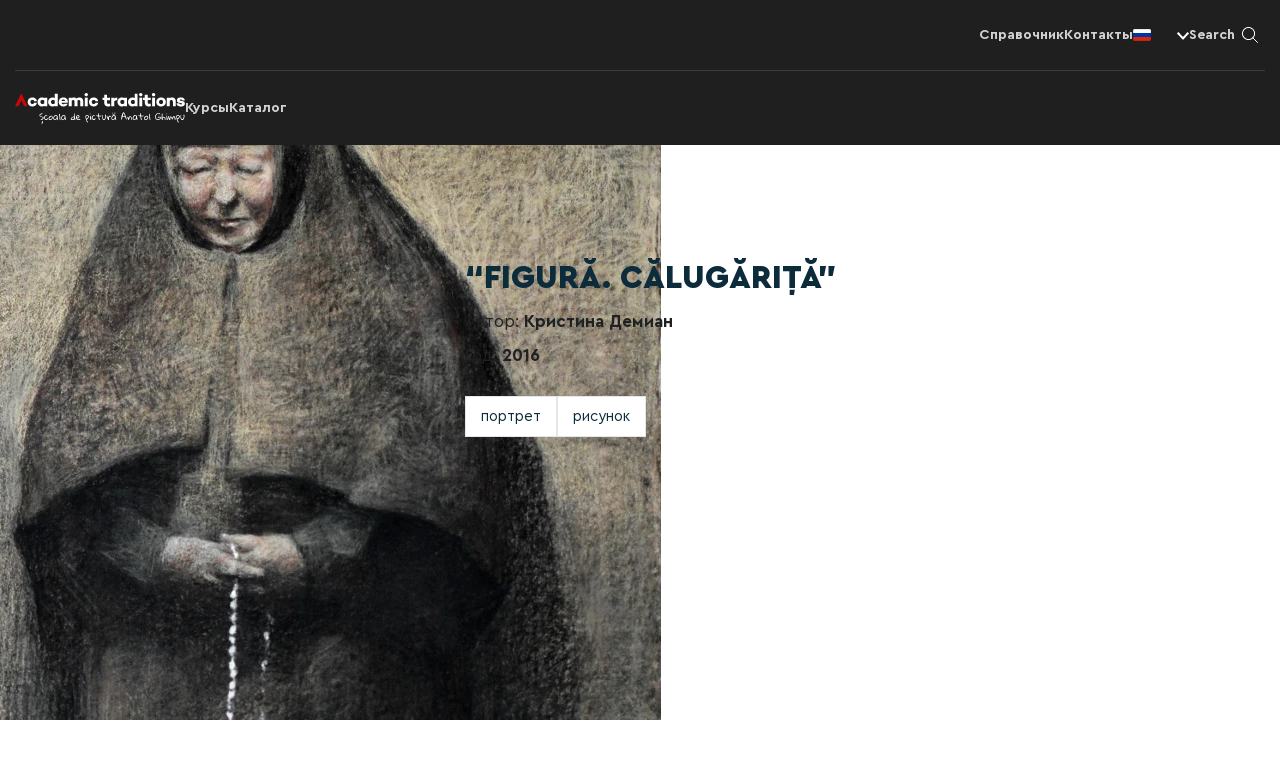

--- FILE ---
content_type: text/html; charset=UTF-8
request_url: https://academictraditions.com/ru/artists/artwork/298
body_size: 8047
content:
<!DOCTYPE html>
<html lang="en">
<head>
        <!-- Google Tag Manager -->
    <script >(function(w,d,s,l,i){w[l]=w[l]||[];w[l].push({'gtm.start':
                new Date().getTime(),event:'gtm.js'});var f=d.getElementsByTagName(s)[0],
            j=d.createElement(s),dl=l!='dataLayer'?'&l='+l:'';j.async=true;j.src=
            'https://www.googletagmanager.com/gtm.js?id='+i+dl;f.parentNode.insertBefore(j,f);
        })(window,document,'script','dataLayer','GTM-WNJJRSS');</script>
    <!-- End Google Tag Manager -->
        <meta charset="utf-8">

    <meta name="og:locale" content="ru">
<meta property="og:type" content="website" >
<meta property="og:site_name" content="Academic Traditions" />


        <meta name="description" content="">
    <meta name="og:title" content="&quot;Figură. Călugăriță&quot; by Кристина Демиан, 2016 | Academic Traditions">
    <meta name="og:url" content="https://academictraditions.com/ru/artists/artwork/298">
    <meta name="og:description" content="Artwork &quot;Figură. Călugăriță&quot; by Кристина Демиан, 2016. Портрет, Рисунок">
                    <meta name="og:image" content="https://academic-traditions-media-prod.s3.eu-central-1.amazonaws.com/assets/media/0ce43a8572270ed9dec066231e862bf3c4726edd502fcce6964e03e8d8b00e0c.webp">
        <meta name="og:image:secure_url" content="https://academic-traditions-media-prod.s3.eu-central-1.amazonaws.com/assets/media/0ce43a8572270ed9dec066231e862bf3c4726edd502fcce6964e03e8d8b00e0c.webp">
        <meta property="og:image:width" content="400" />
        <meta property="og:image:height" content="400" />
    
    <meta name="twitter:title" content="&quot;Figură. Călugăriță&quot; by Кристина Демиан, 2016">
    <meta name="twitter:description" content="Artwork &quot;Figură. Călugăriță&quot; by Кристина Демиан, 2016. Портрет, Рисунок">
            <meta name="twitter:image" content="https://academic-traditions-media-prod.s3.eu-central-1.amazonaws.com/assets/media/0ce43a8572270ed9dec066231e862bf3c4726edd502fcce6964e03e8d8b00e0c.webp">
    



<meta name="twitter:card" content="summary_large_image" />
<meta name="twitter:label1" content="Est. reading time">
<meta name="twitter:data1" content="3 minutes">

<meta http-equiv="x-ua-compatible" content="ie=edge">
<meta name="viewport" content="width=device-width, initial-scale=1">
<meta name="robots" content="index, follow, max-snippet:-1, max-image-preview:large, max-video-preview:-1" />
<meta name="theme-color" content="#FFFFFF"/>
<meta name="facebook-domain-verification" content="fua3bvwmrbbd53vshweh9o6whpqah3" />


<title>&quot;Figură. Călugăriță&quot; by Кристина Демиан, 2016 | Academic Traditions</title>

    <link href="https://academictraditions.com/assets/img/favicon.ico" rel="shortcut icon" type="image/x-icon">

            <link rel="stylesheet" href="https://academictraditions.com/assets/css/webp-style.main.min.css?v=">
    
    <link rel="manifest" href="https://academictraditions.com/manifest.json">
    <link rel="apple-touch-icon" href="https://academictraditions.com/assets/img/manifest/maskable_icon_x192.png">

    <meta name="csrf-token" content="CHD5hrGPBAvUt0IrwQvgk7J4CMgcHl3uIeMsYaWc"/>
    <meta name="recaptcha-key" content="6LdU9aMrAAAAAKSTXicAY_grBSVmrvfTdk7YjsyX">

            <script type="application/ld+json">{
    "@context": "https://schema.org",
    "@type": "BreadcrumbList",
    "itemListElement": [
        {
            "@type": "ListItem",
            "position": 1,
            "name": "Home Page",
            "item": "https://academictraditions.com/ru"
        },
        {
            "@type": "ListItem",
            "position": 2,
            "name": "\u0425\u0443\u0434\u043e\u0436\u043d\u0438\u043a\u0438",
            "item": "https://academictraditions.com/ru/akademicheskie-traditsii"
        },
        {
            "@type": "ListItem",
            "position": 3,
            "name": "\u041a\u0440\u0438\u0441\u0442\u0438\u043d\u0430 \u0414\u0435\u043c\u0438\u0430\u043d",
            "item": "https://academictraditions.com/ru/artists/cristina-demian-1"
        },
        {
            "@type": "ListItem",
            "position": 4,
            "name": "Figur\u0103. C\u0103lug\u0103ri\u021b\u0103",
            "item": "https://academictraditions.com/ru/artists/artwork/298"
        }
    ]
}</script>
    
    <script type="application/ld+json">{
    "@context": "https://schema.org",
    "@type": "Organization",
    "@id": "https://academictraditions.com/#organization",
    "name": "Academic Traditions",
    "alternate_name": "Fine Art Room",
    "url": "https://academictraditions.com/",
    "logo": "https://academic-traditions-media-prod.s3.eu-central-1.amazonaws.com/assets/media/4223de74fde22b0515dd9327cab443367b956c5f46e43c0be4c0c0f3a4311f53.webp",
    "memberOf": [
        {
            "@type": "Organization",
            "name": "Rocket Minds",
            "sameAs": "https://rminds.nl"
        }
    ],
    "contactPoint": [
        {
            "@type": "ContactPoint",
            "contactType": "customer service",
            "areaServed": "US",
            "availableLanguage": [
                {
                    "@type": "Language",
                    "name": "English"
                },
                {
                    "@type": "Language",
                    "name": "Romanian"
                },
                {
                    "@type": "Language",
                    "name": "Russian"
                }
            ],
            "url": "https://academictraditions.com/ru/spravochnik",
            "hoursavailable": {
                "dayofweek": [
                    "Monday",
                    "Tuesday",
                    "Wednesday",
                    "Thursday",
                    "Friday",
                    "Saturday",
                    "Sunday"
                ],
                "opens": "00:00",
                "closes": "23:59"
            }
        }
    ],
    "address": {
        "@type": "PostalAddress",
        "@id": "#Adress",
        "addressLocality": "Schiedam",
        "addressCountry": "Netherlands",
        "postalCode": "3112AP",
        "streetAddress": "Rotterdamsedijk 417A"
    }
}</script>

    
        
<!-- Facebook Pixel Code -->
    <script type="litespeed/javascript">
        !function(f,b,e,v,n,t,s)
        {if(f.fbq)return;n=f.fbq=function(){n.callMethod?
            n.callMethod.apply(n,arguments):n.queue.push(arguments)};
            if(!f._fbq)f._fbq=n;n.push=n;n.loaded=!0;n.version='2.0';
            n.queue=[];t=b.createElement(e);t.async=!0;
            t.src=v;s=b.getElementsByTagName(e)[0];
            s.parentNode.insertBefore(t,s)}(window, document,'script',
            'https://connect.facebook.net/en_US/fbevents.js');
        fbq('init', '193004659677708');
        fbq('track', 'PageView');
    </script>
    <noscript>
        <img height="1" width="1" style="display:none" src="https://www.facebook.com/tr?id=193004659677708&ev=PageView&noscript=1"/>
    </noscript>
    <!-- End Facebook Pixel Code -->
</head>
<body>
            <!-- Google Tag Manager (noscript) -->
        <noscript>
            <iframe src="https://www.googletagmanager.com/ns.html?id=GTM-WNJJRSS" height="0" width="0" style="display:none;visibility:hidden"></iframe>
        </noscript>
        <!-- End Google Tag Manager (noscript) -->
        <div class="block-push-notifications" push-notifications>
    <div class="template" hidden>
        <div class="icon"></div>
        <span class="text"></span>
        <a class="close" href="#"></a>
    </div>

    <div class="inner">
        
            </div>
</div>
    <div class="overflow-wrapper">
        <header class="header header_new" data-color="black" sticky="sticky">
    <div class="center-wrapper">
        <div class="header_top hidden-sm-to">

            
            <div class="grow"> </div>

                            <div class="header_menu top">
                    <ul class="menu menu_top">
                                                                                    <li class="menu_item 
                                ">
                                    <a class="menu_link " href="https://academictraditions.com/ru/spravochnik">
                                        Справочник
                                    </a>
                                </li>
                                                                                                                <li class="menu_item 
                                ">
                                    <a class="menu_link " href="https://academictraditions.com/ru/kontakty">
                                        Контакты
                                    </a>
                                </li>
                                                                        </ul>
                </div>
            
            <div class="header_controls controls-top">
                <div class="dropdown dropdown_lang" iDropdown data-active="false" data-position="right">
                    <div class="dropdown_button" iDropButton>
                        <div class="dropdown_button_flag">
                                                            <img src="https://academictraditions.com/assets/img/lang/ru.png" alt="ru flag icon" />
                                                    </div>
                        <div class="dropdown_button_text"> </div>
                        <div class="dropdown_button_arrow">
                            <svg xmlns="http://www.w3.org/2000/svg" width="12" height="8" viewBox="0 0 12 8">
  <defs>
    <style>
      .cls-1 {
        fill: #a2a2a2;
        fill-rule: evenodd;
      }
    </style>
  </defs>
  <path id="Arrow_" data-name="Arrow " class="cls-1" d="M467,61l-6-6.488L462.4,53l4.6,4.974L471.6,53l1.4,1.514Z" transform="translate(-461 -53)"/>
</svg>

                        </div>
                    </div>
                    <div class="dropdown_wrapper" iDropWrapper>
                        <ul class="menu menu-lang">
            <li class="menu-item " data-active="false">
            <a  class="menu-link" href="https://academictraditions.com/ro/artists/artwork/298" data-lang="Ro">
                <img src="https://academictraditions.com/assets/img/lang/ro.png" alt="Romanian">
                <span class="text-trans" data-lang="Ro">Romanian</span>
            </a>
        </li>
            <li class="menu-item active" data-active="true">
            <a  class="menu-link" href="https://academictraditions.com/ru/artists/artwork/298" data-lang="Ru">
                <img src="https://academictraditions.com/assets/img/lang/ru.png" alt="Russian">
                <span class="text-trans" data-lang="Ru">Russian</span>
            </a>
        </li>
    </ul>
                    </div>
                </div>

                <div class="dropdown dropdown_search" iDropdown data-active="false">
                    <div class="dropdown_button" data-href="dropdown_search" iDropButton>
                        <div class="dropdown_button_title">Search</div>
                        <div class="dropdown_button_icon">
                            <svg viewBox="0 0 140 140" height="140" width="140" xmlns="http://www.w3.org/2000/svg"><g transform="matrix(5.833333333333333,0,0,5.833333333333333,0,0)"><path d="M0.750 9.812 A9.063 9.063 0 1 0 18.876 9.812 A9.063 9.063 0 1 0 0.750 9.812 Z" fill="none" stroke="#000000" stroke-linecap="round" stroke-linejoin="round" stroke-width="1.5" transform="translate(-3.056 4.62) rotate(-23.025)"></path><path d="M16.221 16.22L23.25 23.25" fill="none" stroke="#000000" stroke-linecap="round" stroke-linejoin="round" stroke-width="1.5"></path></g></svg>
                        </div>
                    </div>
                    <div class="dropdown_wrapper dropdown_wrapper_main dropdown_mainsearch" iDropWrapper headerSearch data-searched="false">
                        <div class="dropdown_wrapper_inner">
                            <form method="GET" action="https://academictraditions.com/ru/search" class="form form-search-main form-header-search" autocomplete="off">
                                <input type="hidden" name="_token" value="CHD5hrGPBAvUt0IrwQvgk7J4CMgcHl3uIeMsYaWc" autocomplete="off">                                <div>
                                    <div class="row xs">
                                        <div class="col w100">
                                            <input type="text" name="query" id="query" searchinput autocomplete="off" placeholder="Поиск">
                                        </div>





                                    </div>
                                </div>
                            </form>
                        </div>
                        <div class="header-search_wrapper header_searching_dropdown" headerSearchWrapper>
                            <div class="search-no-result text-center text-trans letter-spacing">
                                No results found
                            </div>
                        </div>
                    </div>
                </div>
            </div>
        </div>

        <div class="header_main">
            <div class="header_logo header_logo_black">
                <a href="https://academictraditions.com/ru" aria-label="Logo"><img width="170" height="31" src="https://academictraditions.com/assets/img/logo/logo-black.svg" alt=""></a>
            </div>
            <div class="header_logo header_logo_white">
                <a href="https://academictraditions.com/ru" aria-label="Logo"><img width="170" height="31" src="https://academictraditions.com/assets/img/logo/logo-white.svg" alt=""></a>
            </div>

            <div class="header_menu">
                <div class="divider divider-default hidden-md-from"></div>

                <ul class="menu menu_main hidden-md-from">
                                            <li class="menu_item">
                            <a class="menu_link" href="https://academictraditions.com/login">
                                <svg viewBox="0 0 140 140" height="140" width="140" xmlns="http://www.w3.org/2000/svg"><g transform="matrix(5.833333333333333,0,0,5.833333333333333,0,0)"><path d="M6.750 6.000 A5.250 5.250 0 1 0 17.250 6.000 A5.250 5.250 0 1 0 6.750 6.000 Z" fill="none" stroke="#000" stroke-linecap="round" stroke-linejoin="round" stroke-width="1.5"></path><path d="M2.25,23.25a9.75,9.75,0,0,1,19.5,0" fill="none" stroke="#000" stroke-linecap="round" stroke-linejoin="round" stroke-width="1.5"></path></g></svg>
                                <span>Log in</span>
                            </a>
                        </li>
                        <li class="menu_item">
                            <a class="menu_link" href="https://academictraditions.com/register">
                                <svg viewBox="0 0 140 140" height="140" width="140" xmlns="http://www.w3.org/2000/svg"><g transform="matrix(5.833333333333333,0,0,5.833333333333333,0,0)"><path d="M11.250 17.250 A6.000 6.000 0 1 0 23.250 17.250 A6.000 6.000 0 1 0 11.250 17.250 Z" fill="none" stroke="#000000" stroke-linecap="round" stroke-linejoin="round" stroke-width="1.5"></path><path d="M17.25 14.25L17.25 20.25" fill="none" stroke="#000000" stroke-linecap="round" stroke-linejoin="round" stroke-width="1.5"></path><path d="M14.25 17.25L20.25 17.25" fill="none" stroke="#000000" stroke-linecap="round" stroke-linejoin="round" stroke-width="1.5"></path><path d="M.75,17.25a6.753,6.753,0,0,1,9.4-6.208" fill="none" stroke="#000000" stroke-linecap="round" stroke-linejoin="round" stroke-width="1.5"></path><path d="M3.945,2.781a6.848,6.848,0,0,0,4.93,2.094,6.843,6.843,0,0,0,2.712-.558" fill="none" stroke="#000000" stroke-linecap="round" stroke-linejoin="round" stroke-width="1.5"></path><path d="M3.375 4.875 A4.125 4.125 0 1 0 11.625 4.875 A4.125 4.125 0 1 0 3.375 4.875 Z" fill="none" stroke="#000000" stroke-linecap="round" stroke-linejoin="round" stroke-width="1.5"></path></g></svg>
                                <span>Register</span>
                            </a>
                        </li>
                                    </ul>

                <div class="divider divider-default hidden-md-from"></div>

                                    <ul class="menu menu_main">
                                                                                                                                                                        <li class="menu_item">
                                        <a class="menu_link" href="https://academictraditions.com/ru/kursy">
                                            Курсы
                                        </a>
                                    </li>
                                                                                                                                                                                                                                                            <li class="menu_item">
                                        <a class="menu_link" href="https://anatolghimpu.com/ru/">
                                            Каталог
                                        </a>
                                    </li>
                                                                                                                                                                            </ul>
                
                <div class="divider divider-default hidden-md-from"></div>

                                    <ul class="menu menu_main hidden-md-from">
                                                                                    <li class="menu_item 
                                ">
                                    <a class="menu_link" href="https://academictraditions.com/ru/spravochnik">
                                        Справочник
                                    </a>
                                </li>
                                                                                                                <li class="menu_item 
                                ">
                                    <a class="menu_link" href="https://academictraditions.com/ru/kontakty">
                                        Контакты
                                    </a>
                                </li>
                                                                        </ul>
                
                <div class="divider divider-default hidden-md-from"></div>

                <div class="dropdown dropdown_lang hidden-md-from" iDropdown data-active="false">
                    <div class="dropdown_button" iDropButton>
                        <div class="dropdown_button_flag">
                                                            <img src="https://academictraditions.com/assets/img/lang/ru.png" alt="ru flag icon" />
                                                    </div>
                        <div class="dropdown_button_text"> </div>
                        <div class="dropdown_button_arrow">
                            <svg xmlns="http://www.w3.org/2000/svg" width="12" height="8" viewBox="0 0 12 8">
  <defs>
    <style>
      .cls-1 {
        fill: #a2a2a2;
        fill-rule: evenodd;
      }
    </style>
  </defs>
  <path id="Arrow_" data-name="Arrow " class="cls-1" d="M467,61l-6-6.488L462.4,53l4.6,4.974L471.6,53l1.4,1.514Z" transform="translate(-461 -53)"/>
</svg>

                        </div>
                    </div>
                    <div class="dropdown_wrapper" iDropWrapper>
                        <ul class="menu menu-lang">
            <li class="menu-item " data-active="false">
            <a  class="menu-link" href="https://academictraditions.com/ro/artists/artwork/298" data-lang="Ro">
                <img src="https://academictraditions.com/assets/img/lang/ro.png" alt="Romanian">
                <span class="text-trans" data-lang="Ro">Romanian</span>
            </a>
        </li>
            <li class="menu-item active" data-active="true">
            <a  class="menu-link" href="https://academictraditions.com/ru/artists/artwork/298" data-lang="Ru">
                <img src="https://academictraditions.com/assets/img/lang/ru.png" alt="Russian">
                <span class="text-trans" data-lang="Ru">Russian</span>
            </a>
        </li>
    </ul>
                    </div>
                </div>
            </div>

            <div class="grow"></div>

            <div class="header_controls controls-main">
                                            </div>

            <button class="burger hidden-md-from" burger="burger" aria-label="menu"><span></span></button>

            <div class="dropdown-wrapper basket-wrapper" id="headerBusket">
                <div class="basket-line">
        <p>Корзина пустая</p>
    </div>
    <div class="basket-buttons border-top border-default">
        <a href="https://academictraditions.com/ru/products" class="button button-default fullwidth bg-black color-white to-bg-darkgrey"><span>To products</span></a>
    </div>

            </div>

        </div>
    </div>
</header>
        <main class="block block-main">
                <div class="block block-page">
        <div class="page-top artwork">
            <div class="page-wrapper">
                <ul class="breadcrumbs breadcrumbs-buttons">
                                                                    <li>
                            <a class=" back "
                               href="https://academictraditions.com/ru">
                                                                    <svg xmlns="http://www.w3.org/2000/svg" xmlns:xlink="http://www.w3.org/1999/xlink" width="20" height="17" viewBox="0 0 20 17">
  <image id="buildings" width="20" height="17" xlink:href="[data-uri]"/>
</svg>

                                                            </a>
                        </li>
                                                                                            <li>
                            <a class=" inactive "
                               href="https://academictraditions.com/ru/akademicheskie-traditsii">
                                                                    Художники
                                                            </a>
                        </li>
                                                                                            <li>
                            <a class=" inactive "
                               href="https://academictraditions.com/ru/artists/cristina-demian-1">
                                                                    Кристина Демиан
                                                            </a>
                        </li>
                                                                                            <li>
                            <a class=""
                               href="https://academictraditions.com/ru/artists/artwork/298">
                                                                    Figură. Călugăriță
                                                            </a>
                        </li>
                                                            </ul>
                <div class="page-top-info artwork">
                    <div class="image-box">
                                                <a href="#">
                            <img src="https://academic-traditions-media-prod.s3.eu-central-1.amazonaws.com/assets/media/0e3c6a1441726c89709459e28afb7a97a1016ad7172ffaea47918d764a5f67af.webp" alt="&quot;Figură. Călugăriță&quot; by Кристина Демиан, 2016">
                        </a>
                                            </div>
                    <div class="anotation_box im60">
                        <div class="anotation anotation_info">
                            <h1 class="text-trans">“Figură. Călugăriță”</h1>
                            <ul>
                                <li>Автор:
                                    <a href="https://academictraditions.com/ru/artists/cristina-demian-1">
                                        <strong>Кристина Демиан</strong>
                                    </a>
                                </li>
                                                                    <li>Год: <strong>2016</strong></li>
                                                                                                                            </ul>
                                                            <div class="tags tags-primary">
                                                                            <div class="label">портрет</div>
                                                                            <div class="label">рисунок</div>
                                                                    </div>
                                                    </div>
                                            </div>

                </div>
            </div>
        </div>
        <div class="page-main">
            <div class="page-wrapper">
                <div class="grid-container">
                    <div class="inner-content">
                        <div class="content">
                            <div class="info-box">
                                <div class="divider"></div>
    <div class="title text-trans">Related artworks</div>
    <div magic-gallery-artworks>
        <div class="img-wrapper catalogue-item" magic-gallery-media-tpl mlbItem hidden>
            <a src="" href="artwork.html"></a>
            <div class="info"><a class="name" href="author.html"></a></div>
        </div>
        <div class="magicGallery" magic-gallery-media-root>
                                                <div class="img-wrapper catalogue-item" magic-gallery-media mlbItem>
                        <a href="https://academictraditions.com/ru/artists/artwork/14835">
                            <img src="https://academic-traditions-media-prod.s3.eu-central-1.amazonaws.com/assets/media/714fa95417f7bba20e353c8b79d06e4c4a1a1ab4d708551bdd194fab0104830e.webp"
                                 alt="&quot;Portret cu mâini&quot; by Кристина Демиан, 2017, 700x300mm, соус / бумага">
                        </a>
                        <div class="info">
                            <a class="name" href="https://academictraditions.com/ru/artists/cristina-demian-1">
                                Кристина Демиан
                            </a>
                        </div>
                    </div>
                                                                <div class="img-wrapper catalogue-item" magic-gallery-media mlbItem>
                        <a href="https://academictraditions.com/ru/artists/artwork/288">
                            <img src="https://academic-traditions-media-prod.s3.eu-central-1.amazonaws.com/assets/media/c9ea07314ad7716a863369acf85ef16f864811bff9a15d297fa0c23ed41ac767.webp"
                                 alt="&quot;Crochiu. Naional&quot; by Кристина Демиан, 2017">
                        </a>
                        <div class="info">
                            <a class="name" href="https://academictraditions.com/ru/artists/cristina-demian-1">
                                Кристина Демиан
                            </a>
                        </div>
                    </div>
                                                                <div class="img-wrapper catalogue-item" magic-gallery-media mlbItem>
                        <a href="https://academictraditions.com/ru/artists/artwork/277">
                            <img src="https://academic-traditions-media-prod.s3.eu-central-1.amazonaws.com/assets/media/a01bb8a0b41da6eaa64cce5a52d1802f7904d8731b1c32a49b78239f1c4100c9.webp"
                                 alt="&quot;Portret cu mâini&quot; by Кристина Демиан, 2015">
                        </a>
                        <div class="info">
                            <a class="name" href="https://academictraditions.com/ru/artists/cristina-demian-1">
                                Кристина Демиан
                            </a>
                        </div>
                    </div>
                                    </div>
    </div>

                            </div>
                        </div>
                    </div>
                    <!--
                    <div class="inner-navbar">
                        <div class="navbar">
                            <div class="navbar-banner"></div>
                        </div>
                    </div>
                    -->
                </div>
            </div>
        </div>

    </div>
        </main>
        <footer class="block block-footer default">
        <div class="center-wrapper">
            <div class="footer-main">
                <div class="footer-block">
                    <div class="footer-logo">
                        <a href="https://academictraditions.com/ru" aria-label="Logo">
                            <img src="data:image/svg+xml,&lt;svg xmlns=&#039;http://www.w3.org/2000/svg&#039; viewBox=&#039;0 0 0 0&#039;&gt;&lt;/svg&gt;" loading="lazy" data-src="https://academictraditions.com/assets/img/logo/logo-black.svg" alt="Academictraditions">
                        </a>
                    </div>
                    <p class="footer-desc">Academic Traditions S.R.L.,

Milești 34B, Chișinău

+373 687 68 180</p>
                    <p class="footer-desc">T: +373 (0) 687 68 180<br>contact@academictraditions.com</p>
                </div>

                                    <div class="footer-block">
                        <h5 class="footer-title">Навигация</h5>
                        <ul class="list list-footer-menu">
                                                                                                <li>
                                        <a href="https://academictraditions.com/ru/raboty">
                                            Artworks
                                        </a>
                                    </li>
                                                                                                                                <li>
                                        <a href="https://academictraditions.com/ru/vsemirnoe-iskusstvo">
                                            Artists
                                        </a>
                                    </li>
                                                                                                                                <li>
                                        <a href="https://academictraditions.com/ru/sobytiya">
                                            Events
                                        </a>
                                    </li>
                                                                                                                                <li>
                                        <a href="https://academictraditions.com/ru/blog">
                                            Blog
                                        </a>
                                    </li>
                                                                                                                                <li>
                                        <a href="https://academictraditions.com/ru/lp/kursy-lp">
                                            Курсы
                                        </a>
                                    </li>
                                                                                                                                <li>
                                        <a href="https://academictraditions.com/ru/lp/metodicheskie-vystavki-khudozhestvennye-meropriyatiya-i-vystavki-uchenikov">
                                            Exhibitions
                                        </a>
                                    </li>
                                                                                                                                <li>
                                        <a href="https://academictraditions.com/ru/lp/iskusstvo-dlea-vashevo-interiera">
                                            Искусство для интерьера
                                        </a>
                                    </li>
                                                                                                                                <li>
                                        <a href="https://academictraditions.com/ru/lp/iskusstvo-v-ofise">
                                            Искусство в офисе
                                        </a>
                                    </li>
                                                                                                                                <li>
                                        <a href="https://academictraditions.com/ru/lp/iskusstvo-v-rassrociku">
                                            Искусство в рассрочку
                                        </a>
                                    </li>
                                                                                                                                <li>
                                        <a href="https://academictraditions.com/ru/kontakty">
                                            Contact
                                        </a>
                                    </li>
                                                                                    </ul>
                    </div>
                
                <div class="footer-block">
                    <h5 class="footer-title">Follow</h5>
                    <ul class="list list-soc">
                        <li>
                            <a href="https://www.facebook.com/academic.traditions">
                                <svg viewBox="0 0 140 140" height="140" width="140" xmlns="http://www.w3.org/2000/svg"><g transform="matrix(5.833333333333333,0,0,5.833333333333333,0,0)"><path d="M12.15,23.25H1.75a1,1,0,0,1-1-1V1.75a1,1,0,0,1,1-1h20.5a1,1,0,0,1,1,1v20.5a1,1,0,0,1-1,1h-6.1v-8.5h2.56a.5.5,0,0,0,.5-.44l.38-3a.5.5,0,0,0-.5-.56H16.15V9.69A1.69,1.69,0,0,1,17.84,8h1.81a.5.5,0,0,0,.5-.5v-3a.5.5,0,0,0-.5-.5H17.84a5.69,5.69,0,0,0-5.69,5.69v1.06H9.65a.5.5,0,0,0-.5.5v3a.5.5,0,0,0,.5.5h2.5v8.5Z" fill="none" stroke="#000" stroke-linecap="round" stroke-linejoin="round" stroke-width="1.5"></path></g></svg>
                                <span>Facebook</span>
                            </a>
                        </li>
                        <li>
                            <a href="https://www.instagram.com/academic.traditions/">
                                <svg viewBox="0 0 140 140" height="140" width="140" xmlns="http://www.w3.org/2000/svg"><g transform="matrix(5.833333333333333,0,0,5.833333333333333,0,0)"><path d="M0.740 0.750 L23.240 0.750 L23.240 23.250 L0.740 23.250 Z" fill="none" stroke="#000" stroke-linecap="round" stroke-linejoin="round" stroke-width="1.5"></path><path d="M6.990 12.000 A5.000 5.000 0 1 0 16.990 12.000 A5.000 5.000 0 1 0 6.990 12.000 Z" fill="none" stroke="#000" stroke-linecap="round" stroke-linejoin="round" stroke-width="1.5"></path><path d="M19.34,5.15a.5.5,0,1,1-1,0" fill="none" stroke="#000" stroke-linecap="round" stroke-linejoin="round" stroke-width="1.5"></path><path d="M18.34,5.15a.5.5,0,0,1,1,0" fill="none" stroke="#000" stroke-linecap="round" stroke-linejoin="round" stroke-width="1.5"></path></g></svg>
                                <span>Instagram</span>
                            </a>
                        </li>
                    </ul>
                </div>

                                    <div class="footer-block">
                        <ul class="list list-footer">
                                                                                                <li>
                                        <a href="https://anatolghimpu.com/api/files/808ce446cb3c1b5dd2d8400172050d2d4f7ab66b6447ac7d9efe12d9c2d38de5/download">
                                            Terms and conditions
                                        </a>
                                    </li>
                                                                                    </ul>
                    </div>
                            </div>
            <div class="divider fullwidth divider-lightgrey"></div>
            <div class="footer-bottom">
                <div class="footer-copyright default">Все права защищены Academic Traditions © 2026</div>
                <div class="grow"> </div>
                <div class="footer-product">
                    Design by
                    <a href="https://rminds.nl">
                        <img src="https://academictraditions.com/assets/img/logo/rm-logo.svg" alt="Rocket minds logo">
                    </a>
                </div>
            </div>
        </div>
    </footer>


        <div class="modal" id="message" message-container>
    <div class="modal-overlay"></div>
    <div class="modal-dialog">
        <div class="modal-header">
            <div class="modal-close"></div>
        </div>
        <div class="modal-body">
            <div class="modal-content">
                <div class="subscribe-title">
                    <h4>Welcome to
                        <span><img width="286" height="23" src="https://academictraditions.com/assets/img/subscribe-header.svg"></span>
                    </h4>
                </div>
                <div class="subscribe-content">
                    <p message></p>
                    <div class="follow-us">
                        <p>You can also always follow us on:
                            <a class="stl-btn2" href="https://www.facebook.com/academic.traditions">
                                <img width="20" height="20" src="https://academictraditions.com/assets/img/fb-white.svg">
                            </a>
                            <a class="stl-btn2" href="https://www.instagram.com/academic.traditions/">
                                <img width="20" height="20"  src="https://academictraditions.com/assets/img/instagram-white.svg">
                            </a>
                        </p>
                    </div>
                </div>
            </div>
        </div>
        <div class="modal-footer"></div>
    </div>
</div>
    </div>

    <div class="modal-box modal-default modal-form" id="modalForm">
        <div class="modal-overlay"></div>
        <div class="modal-outer-wrapper">
                    </div>
    </div>

    <link rel="preload" href="https://fonts.googleapis.com/css?family=Noticia+Text:400,700&amp;display=swap" as="style" onload="this.onload=null;this.rel='stylesheet'">
<noscript><link rel="stylesheet" href="https://fonts.googleapis.com/css?family=Noticia+Text:400,700&amp;display=swap"></noscript>

<link rel="preload" href="https://fonts.googleapis.com/css?family=Montserrat:100,200,300,400,500,600,700,800,900&amp;display=swap" as="style" onload="this.onload=null;this.rel='stylesheet'">
<noscript><link rel="stylesheet" href="https://fonts.googleapis.com/css?family=Montserrat:100,200,300,400,500,600,700,800,900&amp;display=swap"></noscript>

<link rel="preload" href="https://fonts.googleapis.com/css?family=Playfair+Display:400,500,600,700,800,900&amp;display=swap" as="style" onload="this.onload=null;this.rel='stylesheet'">
<noscript><link rel="stylesheet" href="https://fonts.googleapis.com/css?family=Playfair+Display:400,500,600,700,800,900&amp;display=swap"></noscript>




<link rel="preload" href="https://academictraditions.com/assets/dist/bundle/css/bundle.min.css?v=" as="style" onload="this.onload=null;this.rel='stylesheet'">
<noscript><link rel="stylesheet" href="https://academictraditions.com/assets/dist/bundle/css/bundle.min.css?v="></noscript>

    <link rel="preload" href="https://academictraditions.com/assets/css/webp-style.min.css?v=" as="style" onload="this.onload=null;this.rel='stylesheet'">
    <noscript><link rel="stylesheet" href="https://academictraditions.com/assets/css/webp-style.min.css?v="></noscript>

<div class="hidden" id="sw-version" data-version="21"></div>

<script src="https://academictraditions.com/register-sw.js?v=1.0.21"></script>

<script src="https://academictraditions.com/assets/js/js_delay.min.js"></script>
<script defer src="https://academictraditions.com/assets/js/lazyloader.min.js  "></script>

    <script type="litespeed/javascript" data-src="https://www.google.com/recaptcha/enterprise.js?render=6LdU9aMrAAAAAKSTXicAY_grBSVmrvfTdk7YjsyX"></script>


<script type="litespeed/javascript" data-src="https://academictraditions.com/assets/dist/bundle/js/bundle.min.js?v="></script>
<script type="litespeed/javascript" data-src="https://academictraditions.com/assets/js/app.min.js?v="></script>

<script type="litespeed/javascript" data-src="https://cdnjs.cloudflare.com/ajax/libs/drift-zoom/1.3.1/Drift.min.js" async></script>

<script></script>

<!-- Messenger Chat Plugin Code -->
<div id="fb-root"></div>

<!-- Your Chat Plugin code -->
<div id="fb-customer-chat" class="fb-customerchat"></div>

<script type="litespeed/javascript">
    let chatbox = document.getElementById('fb-customer-chat');
    chatbox.setAttribute("page_id", "101465034600924");
    chatbox.setAttribute("attribution", "biz_inbox");

    window.fbAsyncInit = function () {
        FB.init({
            xfbml: true,
            version: 'v16.0'
        });

        FB.Event.subscribe('customerchat.load', function () {
            window.dataLayer = window.dataLayer || [];
            dataLayer.push({
                'event': 'initiate_facebook_chat',
            });
        });
    };

    (function(d, s, id) {
        var js, fjs = d.getElementsByTagName(s)[0];
        if (d.getElementById(id)) return;
        js = d.createElement(s); js.id = id;
        js.src = 'https://connect.facebook.net/en_US/sdk/xfbml.customerchat.js';
        fjs.parentNode.insertBefore(js, fjs);
    }(document, 'script', 'facebook-jssdk'));
</script>
        </body>
</html>


--- FILE ---
content_type: image/svg+xml
request_url: https://academictraditions.com/assets/img/subscribe-header.svg
body_size: 1621
content:
<?xml version="1.0" encoding="utf-8"?>
<!-- Generator: Adobe Illustrator 25.0.1, SVG Export Plug-In . SVG Version: 6.00 Build 0)  -->
<svg version="1.1" id="Logo" xmlns="http://www.w3.org/2000/svg" xmlns:xlink="http://www.w3.org/1999/xlink" x="0px" y="0px"
     viewBox="0 0 1086.2 89.2" style="enable-background:new 0 0 1086.2 217.7;" xml:space="preserve">
<style type="text/css">
	.st0{fill:#252324;}
	.st1{fill:#CE0608;}
	.st2{display:none;}
	.st3{display:inline;}
	.st4{font-family:'GloriaHallelujah';}
	.st5{font-size:70.5676px;}
	.st6{font-family:'Agenor-Bold';}
	.st7{font-size:108.2173px;}
	.st8{letter-spacing:-2;}
	.st9{font-family:'Campton-Bold';}
	.st10{font-size:115px;}
	.st11{letter-spacing:-3;}
</style>
    <g id="Shape">
	<g id="Academic_traditions">
		<path class="st0" d="M122.8,62.7h17.7c-0.7,7.1-3.7,13-9.1,17.5c-5.3,4.5-11.9,6.7-19.6,6.7c-8.8,0-16.1-2.6-22-8.2
			c-5.8-5.4-8.7-12.5-8.7-21c0-8.4,2.9-15.4,8.7-20.8c5.9-5.5,13.2-8.3,22-8.3c7.7,0,14.3,2.3,19.6,6.8c5.4,4.5,8.4,10.2,9.1,17.4
			h-17.7c-0.9-5.1-5.3-8.4-11-8.4C104,44.3,99,49.8,99,57.6s5,13.5,12.8,13.5C117.5,71.1,121.9,67.7,122.8,62.7z"/>
        <path class="st0" d="M206.6,85.6h-18.7v-3.1c-4.5,2.9-9.6,4.3-15.4,4.3c-7.6,0-14.2-2.8-19.6-8.4c-5.4-5.6-8.2-12.5-8.2-20.7
			s2.8-15.1,8.2-20.7s12-8.4,19.6-8.4c5.8,0,10.9,1.4,15.4,4.3v-3h18.7V85.6z M187.9,66.2V48.9c-3.1-3.5-7-5.2-11.6-5.2
			c-7.5,0-13.3,6.1-13.3,13.9s5.8,13.8,13.3,13.8C181,71.4,184.8,69.7,187.9,66.2z"/>
        <path class="st0" d="M275.3,85.6h-18.7v-2.9c-4.5,2.9-9.6,4.3-15.4,4.3c-7.6,0-14.2-2.8-19.6-8.4c-5.4-5.6-8.2-12.5-8.2-20.8
			c0-8.2,2.8-15.1,8.2-20.6c5.4-5.6,12-8.4,19.6-8.4c5.8,0,10.9,1.4,15.4,4.3V3.9h18.7V85.6z M256.6,66.5V49.1
			c-3.1-3.5-7-5.2-11.6-5.2c-3.8,0-6.9,1.4-9.5,4s-3.8,6-3.8,9.8c0,7.8,5.8,13.9,13.3,13.9C249.6,71.6,253.4,69.9,256.6,66.5z"/>
        <path class="st0" d="M340.1,63.1h-39.9c1.7,6,6,9,12.6,9c4,0,6.8-1.4,8.6-4H340c-2.8,11.5-13.5,18.7-27.4,18.7
			c-9.1,0-16.5-2.8-22.2-8.2s-8.4-12.4-8.4-21c0-8.5,2.8-15.5,8.2-20.9c5.5-5.4,12.8-8.2,21.7-8.2c8.2,0,15,2.6,20.5,7.8
			c5.4,5.2,8.1,11.8,8.1,20.1C340.5,59.5,340.3,61.6,340.1,63.1z M300.1,52.2h22.8c-1-6.2-4.7-9.3-11.1-9.3
			C305.6,42.9,301.6,46,300.1,52.2z"/>
        <path class="st0" d="M432.8,35.1c4.3,4.6,6.5,10.8,6.5,18.6v31.9h-18.7V56.7c0-7.8-3.7-11.7-10.1-11.7c-3.1,0-6,1.5-8.6,4.6
			c0.1,1.8,0.2,3.2,0.2,4.1v31.9h-18.7V56.7c0-7.8-3.7-11.7-10.1-11.7c-3.1,0-5.9,1.6-8.3,4.8v35.8h-18.8V29.8H365V33
			c3.8-3.3,8.3-4.9,13.8-4.9c7.2,0,12.9,2.5,17.3,7.6c5.7-5.1,12.3-7.6,19.9-7.6C422.9,28.1,428.5,30.4,432.8,35.1z"/>
        <path class="st0" d="M446.9,10.6c0-6,4.9-10.6,11-10.6c6,0,11,4.6,11,10.6s-5,10.5-11,10.5C451.8,21,446.9,16.6,446.9,10.6z
			 M467.4,85.6h-18.7V29.8h18.7V85.6z"/>
        <path class="st0" d="M516.1,62.7h17.7c-0.7,7.1-3.7,13-9.1,17.5c-5.3,4.5-11.9,6.7-19.6,6.7c-8.8,0-16.1-2.6-22-8.2
			c-5.8-5.4-8.7-12.5-8.7-21c0-8.4,2.9-15.4,8.7-20.8c5.9-5.5,13.2-8.3,22-8.3c7.7,0,14.3,2.3,19.6,6.8c5.4,4.5,8.4,10.2,9.1,17.4
			h-17.7c-0.9-5.1-5.3-8.4-11-8.4c-7.9,0-12.8,5.5-12.8,13.3s5,13.5,12.8,13.5C510.8,71.1,515.2,67.7,516.1,62.7z"/>
        <path class="st0" d="M611.7,84.5c-5.9,1.8-11.6,2.8-17,2.8c-6.8,0-12.4-2.3-16.4-6.8c-4.2-4.6-6.1-10.7-6.1-18.2V45.8h-11v-16h11
			v-19h18.7v19H610v16h-19.1v16c0,5.6,2.9,8.4,8.8,8.4c1.8,0,5.2-0.5,9.9-1.4L611.7,84.5z"/>
        <path class="st0" d="M655.7,46.6c-8.4,0.3-14.8,2.6-19.3,7v32h-18.8V29.8h18.8v6c5.4-4.6,11.8-6.9,19.3-6.9V46.6z"/>
        <path class="st0" d="M719.2,85.6h-18.7v-3.1c-4.5,2.9-9.6,4.3-15.4,4.3c-7.6,0-14.2-2.8-19.6-8.4c-5.4-5.6-8.2-12.5-8.2-20.7
			s2.8-15.1,8.2-20.7s12-8.4,19.6-8.4c5.8,0,10.9,1.4,15.4,4.3v-3h18.7V85.6z M700.5,66.2V48.9c-3.1-3.5-7-5.2-11.6-5.2
			c-7.5,0-13.3,6.1-13.3,13.9s5.8,13.8,13.3,13.8C693.5,71.4,697.3,69.7,700.5,66.2z"/>
        <path class="st0" d="M787.8,85.6h-18.7v-2.9c-4.5,2.9-9.6,4.3-15.4,4.3c-7.6,0-14.2-2.8-19.6-8.4s-8.2-12.5-8.2-20.8
			c0-8.2,2.8-15.1,8.2-20.6c5.4-5.6,12-8.4,19.6-8.4c5.8,0,10.9,1.4,15.4,4.3V3.9h18.7V85.6z M769.1,66.5V49.1
			c-3.1-3.5-7-5.2-11.6-5.2c-3.8,0-6.9,1.4-9.5,4c-2.5,2.6-3.8,6-3.8,9.8c0,7.8,5.8,13.9,13.3,13.9C762.2,71.6,766,69.9,769.1,66.5z
			"/>
        <path class="st0" d="M795.8,10.6c0-6,4.9-10.6,11-10.6c6,0,11,4.6,11,10.6s-5,10.5-11,10.5C800.7,21,795.8,16.6,795.8,10.6z
			 M816.3,85.6h-18.7V29.8h18.7V85.6z"/>
        <path class="st0" d="M870.8,84.5c-5.9,1.8-11.6,2.8-17,2.8c-6.8,0-12.4-2.3-16.4-6.8c-4.2-4.6-6.1-10.7-6.1-18.2V45.8h-11v-16h11
			v-19H850v19h19.1v16H850v16c0,5.6,2.9,8.4,8.8,8.4c1.8,0,5.2-0.5,9.9-1.4L870.8,84.5z"/>
        <path class="st0" d="M875.4,10.6c0-6,4.9-10.6,11-10.6c6,0,11,4.6,11,10.6s-5,10.5-11,10.5C880.3,21,875.4,16.6,875.4,10.6z
			 M895.9,85.6h-18.7V29.8h18.7V85.6z"/>
        <path class="st0" d="M955.2,36.8c5.7,5.4,8.6,12.4,8.6,20.8c0,8.5-2.9,15.6-8.6,21.3s-12.9,8.4-21.7,8.4c-8.9,0-16.2-2.8-22-8.4
			c-5.7-5.6-8.6-12.8-8.6-21.3c0-8.4,2.9-15.4,8.6-20.8c5.8-5.5,13.1-8.3,22-8.3C942.2,28.5,949.5,31.3,955.2,36.8z M946,57.7
			c0-7.4-5.2-13.1-12.6-13.1c-7.5,0-12.7,5.8-12.7,13.1c0,7.7,5.2,13.5,12.7,13.5C940.8,71.2,946,65.4,946,57.7z"/>
        <path class="st0" d="M1020.9,35.1c4.4,4.6,6.6,10.8,6.6,18.6v31.9h-18.7V56.7c0-7.7-3.8-11.7-10.3-11.7c-3.6,0-6.9,1.8-10.2,5.5
			v35.1h-18.8V29.8h18.8v3.7c4.7-3.6,9.8-5.4,15.4-5.4C1010.8,28.1,1016.5,30.4,1020.9,35.1z"/>
        <path class="st0" d="M1048.9,66.5c0.8,4.7,4.3,7,10.6,7c5,0,8.1-1.5,8.1-3.9c0-2.1-1.8-3.3-5.4-3.9l-11.3-2
			c-10.2-1.7-16.5-7.5-16.5-16.8c0-11.5,9.9-18.6,25.1-18.6c6.9,0,12.9,1.5,17.9,4.6c5.1,3.1,7.9,7.9,8.3,14.7h-16.8
			c-0.3-4.1-4-6.2-9.5-6.2c-4.5,0-7,1.7-7,4c0,2.2,2,3.7,5.9,4.4l10.4,1.7c11.7,2,17.6,7.8,17.6,16.9c0,6.1-2.4,10.8-7.4,14
			c-4.9,3.2-11.2,4.8-19,4.8c-15.6,0-26.6-6.8-27.6-20.9L1048.9,66.5z"/>
        <path class="st1" d="M0,85.9L38.4,6.7h4.4l38.4,79.2h-15c-4.8,0-8.2-2.2-10.1-6.5L40.6,45.9L25.3,79.4c-1.9,4.3-5.3,6.5-10.1,6.5
			H0z"/>
	</g>
</g>
</svg>


--- FILE ---
content_type: image/svg+xml
request_url: https://academictraditions.com/assets/img/logo/logo-white.svg
body_size: 9636
content:
<?xml version="1.0" encoding="utf-8"?>
<!-- Generator: Adobe Illustrator 27.4.0, SVG Export Plug-In . SVG Version: 6.00 Build 0)  -->
<svg version="1.1" id="Logo_00000076570992629215260370000001034184018398176165_"
	 xmlns="http://www.w3.org/2000/svg" xmlns:xlink="http://www.w3.org/1999/xlink" x="0px" y="0px" viewBox="0 0 2728.9 499.2"
	 style="enable-background:new 0 0 2728.9 499.2;" xml:space="preserve">
<style type="text/css">
	.st0{fill-rule:evenodd;clip-rule:evenodd;fill:#CE0608;}
	.st1{fill:#FFFFFF;}
</style>
<g>
	<path class="st0" d="M106.9,16.7H96l-96,198h37.8c12,0,20.5-5.4,25.4-16.2l38.2-83.6l38.6,83.6c5,10.8,13.4,16.2,25.4,16.2h37.4
		L106.9,16.7z"/>
	<g>
		<path class="st1" d="M2522.9,70.7c-15,0-27.2,4.6-38.4,12.9v-9.2h-47.1v139.4h47.1v-87.7c8.1-8.9,17-13.2,25.4-13.2
			c15.6,0,25.7,8.9,25.7,28.8v72.2h46.8v-79.6C2582.4,94.6,2558.1,70.7,2522.9,70.7z"/>
		<path class="st1" d="M813.3,399.5c-0.4-5.4-1-10.7-1.8-15.8c-0.7-5.1-2.1-9.7-4.1-13.9c-2-4.2-4.9-7.6-8.7-10.3
			c-3.8-2.7-9.1-4.3-15.8-5c-4,0-7.8,0.8-11.4,2.3c-3.6,1.5-7,3.6-10.2,6.3c-3.2,2.6-6,5.6-8.6,9.1c-2.5,3.4-4.7,7-6.5,10.8
			c-1.8,3.8-3.2,7.6-4.1,11.4c-0.9,3.8-1.4,7.5-1.4,11.1c0,9.2,2.1,16.1,6.3,20.7c4.2,4.6,10.7,7,19.3,7c4,0,7.4-0.3,10.2-1
			c2.8-0.7,5.3-1.6,7.8-3c2.4-1.3,4.9-2.9,7.5-4.8c2.6-1.9,5.6-4.1,9.2-6.5c2.5,6,4.6,10.6,6.4,13.9c1.7,3.3,3.2,5.3,4.6,6.2
			c1.3,0.8,2.5,0.6,3.6-0.6c1.1-1.3,2.2-3.4,3.4-6.5c-2.1-4.6-3.4-9.6-4.1-15C814.2,410.4,813.7,404.9,813.3,399.5z M795.4,386.6
			c-0.1,3-0.1,5.4-0.1,7.1c0,4.1-0.8,7.9-2.4,11.2c-1.6,3.4-3.7,6.3-6.3,8.6c-2.6,2.4-5.7,4.3-9.2,5.6c-3.5,1.4-7.2,2-11,2
			c-5.1,0-8.7-1.2-10.7-3.7c-2-2.5-3-6.4-3-11.7c0-4.3,0.8-8.8,2.5-13.4c1.7-4.6,4-8.9,7-12.7c3-3.8,6.5-7,10.7-9.5
			c4.1-2.5,8.6-3.7,13.5-3.7c2.6,0,4.6,1.1,5.9,3.3c1.3,2.2,2.2,4.8,2.7,7.8C795.3,380.6,795.5,383.6,795.4,386.6z"/>
		<path class="st1" d="M2576.8,409.9c-0.7-4.1-1.8-8.4-3.1-12.9c-1.3-4.4-3-8.5-5-12.1c-2-3.6-4.4-6.6-7.2-9
			c-2.8-2.4-6.1-3.6-10-3.6c-1.6,0-3.2,0.5-4.9,1.6c-1.7,1.1-3.3,2.4-4.9,4.1c-1.6,1.6-3.1,3.5-4.6,5.5c-1.4,2-2.8,4-4.1,6
			c-1.3,2-2.3,3.9-3.2,5.8c-0.8,1.8-1.5,3.3-2.1,4.6c-2.5-2-4.6-4.2-6.2-6.7c-1.6-2.5-3.3-4.8-5-7c-1.7-2.2-3.8-4-6.1-5.5
			c-2.3-1.5-5.5-2.2-9.4-2.2c-3.6-0.7-6.3-0.7-8.3,0c-2,0.8-3.5,1.9-4.6,3.6c-1,1.6-1.7,3.6-2,5.9c-0.3,2.3-0.7,4.7-1.1,7.2
			c-0.4,2.5-0.9,4.9-1.7,7.4c-0.7,2.4-2,4.5-3.6,6.3c-1.7-2.7-3.1-5.8-4.3-9.1c-1.2-3.4-2.2-6.8-3.2-10.3c-0.9-3.5-1.8-6.9-2.5-10.3
			c-0.7-3.4-1.4-6.6-2-9.5c-0.2,0-0.7,0-1.5-0.1c-0.8,0-1.3-0.1-1.6-0.1c-2.6,0-4.3,0.7-5.1,2c-0.8,1.3-1.2,3.1-1.2,5.5
			c0,1.9,0.3,4.6,0.9,8.1c0.6,3.6,1.5,7.5,2.6,11.9c1.1,4.4,2.5,8.9,4.1,13.5c1.6,4.6,3.5,8.8,5.5,12.6c2,3.8,4.2,6.9,6.7,9.3
			c2.4,2.4,5,3.6,7.6,3.6c0.3,0,0.7-0.1,1.3-0.3c0.6-0.2,1.2-0.5,1.8-0.8c0.6-0.4,1.2-0.7,1.8-1.1c0.6-0.3,0.9-0.6,1.1-0.9
			c0.4-4.3,0.8-8,1.2-11.2c0.4-3.1,1-6.5,1.6-10.1c0.7-3.6,1.4-7,2.1-10.1c0.7-3.1,1.6-5.7,2.5-7.8c0.9-2.1,1.9-3.1,2.9-3.1
			c2.8,0,5,0.9,6.5,2.7c1.5,1.8,2.8,4.1,3.6,6.8c0.9,2.7,1.6,5.7,2.2,8.9c0.6,3.2,1.4,6.2,2.2,8.9c0.9,2.7,2,5,3.4,6.8
			c1.4,1.8,3.4,2.7,6,2.7c0.4,0,1.1-0.1,2.2-0.2s1.9-0.3,2.2-0.5c0.5-1.3,1.1-3.2,1.9-5.7c0.8-2.5,1.7-5.2,2.7-8.1
			c1-3,2.2-5.9,3.5-8.9c1.3-3,2.7-5.7,4.2-8.1c1.5-2.4,3.1-4.4,4.8-6c1.7-1.6,3.6-2.4,5.5-2.4c0.1,0,0.2,0,0.3,0.1
			c0.1,0,0.2,0.1,0.4,0.1c0.2,0.1,0.4,0.1,0.7,0.1c0.4,0.2,0.9,0.7,1.7,1.5c0.7,0.8,1.1,1.3,1.1,1.6l9.1,42c0.7,0.2,1.2,0.3,1.5,0.4
			c0.5,0.1,0.9,0.2,1.3,0.2c0.4,0,0.7,0.1,0.8,0.1c0.8,0,1.8,0,2.7-0.1c1-0.1,1.9-0.3,2.7-0.6c0.8-0.3,1.5-0.8,2.1-1.5
			c0.6-0.7,0.8-1.6,0.8-2.8c0-1.5-0.2-4-0.5-7.4C2578,417.8,2577.5,414,2576.8,409.9z"/>
		<path class="st1" d="M2019.9,52.6c15,0,27.4-11.2,27.4-26.2c0-15.2-12.4-26.5-27.4-26.5c-15.3,0-27.4,11.2-27.4,26.5
			C1992.4,41.4,2004.5,52.6,2019.9,52.6z"/>
		<path class="st1" d="M687.1,399.5c-0.4-5.4-1-10.7-1.8-15.8c-0.7-5.1-2.1-9.7-4.1-13.9c-2-4.2-4.9-7.6-8.7-10.3
			c-3.8-2.7-9.1-4.3-15.8-5c-4,0-7.8,0.8-11.4,2.3c-3.6,1.5-7,3.6-10.2,6.3c-3.2,2.6-6,5.6-8.6,9.1c-2.5,3.4-4.7,7-6.5,10.8
			c-1.8,3.8-3.2,7.6-4.1,11.4c-0.9,3.8-1.4,7.5-1.4,11.1c0,9.2,2.1,16.1,6.3,20.7c4.2,4.6,10.7,7,19.3,7c4,0,7.4-0.3,10.2-1
			c2.8-0.7,5.3-1.6,7.8-3c2.4-1.3,4.9-2.9,7.5-4.8c2.6-1.9,5.6-4.1,9.2-6.5c2.5,6,4.6,10.6,6.4,13.9c1.7,3.3,3.2,5.3,4.6,6.2
			c1.3,0.8,2.5,0.6,3.6-0.6c1.1-1.3,2.2-3.4,3.4-6.5c-2.1-4.6-3.4-9.6-4.1-15C688,410.4,687.5,404.9,687.1,399.5z M669.2,386.6
			c-0.1,3-0.1,5.4-0.1,7.1c0,4.1-0.8,7.9-2.4,11.2c-1.6,3.4-3.7,6.3-6.3,8.6c-2.6,2.4-5.7,4.3-9.2,5.6c-3.5,1.4-7.2,2-11,2
			c-5.1,0-8.7-1.2-10.7-3.7c-2-2.5-3-6.4-3-11.7c0-4.3,0.8-8.8,2.5-13.4c1.7-4.6,4-8.9,7-12.7c3-3.8,6.5-7,10.7-9.5
			c4.1-2.5,8.6-3.7,13.5-3.7c2.6,0,4.6,1.1,5.9,3.3c1.3,2.2,2.2,4.8,2.7,7.8C669.1,380.6,669.3,383.6,669.2,386.6z"/>
		<path class="st1" d="M2663.6,183.4c-14.7,0-25.7-5.2-27.7-17.3l-41.6-0.3c3.2,37.1,32.9,51.8,69.1,51.8
			c36.7,0,65.6-14.4,65.6-46.6c0-24.7-17.6-37.4-43.6-42.3l-26-4.3c-11.3-2-14.7-6.3-14.7-11.2c0-5.2,5.5-9.5,17.6-9.5
			c13,0,23.1,4.6,24,15h41.3c-2-36.8-32.1-48-65.3-48c-37.3,0-62.4,17.3-62.4,46.6c0,24.4,17,38,41,42l28.3,4.9
			c9.2,1.4,14.7,4.9,14.7,9.8C2683.8,180,2676,183.4,2663.6,183.4z"/>
		<path class="st1" d="M727.3,398.8c-0.7-6.7-1.5-13.5-2.3-20.2c-0.8-6.7-1.7-12.9-2.7-18.6c-0.9-5.7-1.9-10.8-2.9-15.2
			c-1-4.4-2-7.7-3-9.8c-3.4,0-5.7,0.6-6.9,1.8c-1.3,1.2-2,2.8-2.2,4.8c-0.2,2-0.1,4.3,0.3,6.9c0.4,2.6,0.6,5.2,0.6,7.9
			c1.3,5,2.4,10.7,3.2,17.1c0.8,6.4,1.6,12.9,2.2,19.5c0.6,6.6,1.2,13,1.9,19.1c0.7,6.1,1.6,11.3,2.8,15.6c1.2,4.3,2.8,7.3,4.6,9.1
			c1.9,1.8,4.3,1.6,7.4-0.4c-0.3-5.3-0.7-11.3-1.2-17.8C728.6,412.2,728,405.5,727.3,398.8z"/>
		<path class="st1" d="M1047.1,421.3c-0.7-0.3-1.5-0.5-2.4-0.6c-0.8-0.1-1.7-0.1-2.5-0.1c-2.2,0-4.2,0.2-6.1,0.6
			c-1.9,0.4-3.8,0.8-5.7,1.3c-1.9,0.5-3.7,0.9-5.6,1.3c-1.9,0.4-3.9,0.6-6,0.6c-2.1,0-4.4-0.1-7-0.4c-2.6-0.2-5.1-0.8-7.6-1.6
			c-2.4-0.8-4.5-2.1-6.2-3.7c-1.7-1.6-2.6-3.8-2.7-6.5c5,0.9,9.8,0.5,14.6-1.2c4.8-1.7,9-4.3,12.7-7.7c3.7-3.4,6.6-7.4,8.8-11.9
			c2.2-4.5,3.3-9.1,3.3-13.9c0-3-0.4-5.9-1.3-8.6c-0.9-2.8-2.2-5.2-4-7.2c-1.8-2.1-4-3.7-6.6-5c-2.6-1.3-5.7-1.9-9.1-1.9
			c-6.1,0-11.2,1.3-15.5,3.8c-4.3,2.5-7.7,5.8-10.4,9.8c-2.7,4-4.6,8.6-5.8,13.6c-1.2,5.1-1.8,10.1-1.8,15.2
			c0,5.9,0.9,11.3,2.6,16.1c1.7,4.8,4.2,8.9,7.5,12.4c3.3,3.4,7.3,6.1,12.1,8c4.8,1.9,10.1,2.9,16.1,2.9c0.9,0,2.4,0,4.3-0.1
			c1.9,0,4-0.2,6.3-0.4c2.3-0.2,4.6-0.6,7.1-1c2.4-0.4,4.6-1.1,6.7-1.9c2-0.8,3.7-1.8,5-3c1.3-1.2,2-2.6,2-4.4c0-1-0.2-1.9-0.7-2.6
			C1048.5,422.2,1047.9,421.7,1047.1,421.3z M996.2,380.3c0.8-2.5,2.1-4.7,3.6-6.7c1.6-2,3.5-3.7,5.8-4.9c2.3-1.3,4.8-1.9,7.6-1.9
			c1.9,0,3.4,0.4,4.6,1.2c1.2,0.8,2.1,1.8,2.9,3.1c0.7,1.3,1.2,2.6,1.5,4.1c0.2,1.5,0.4,3,0.4,4.4c0,2.5-0.6,4.9-1.7,7
			c-1.1,2.2-2.6,4-4.6,5.6c-1.9,1.6-4,2.8-6.4,3.7c-2.3,0.9-4.7,1.3-7.1,1.3c-3.5,0-5.6-0.7-6.5-2.2c-0.9-1.5-1.3-3.9-1.3-7.2
			C995,385.3,995.4,382.8,996.2,380.3z"/>
		<path class="st1" d="M2436.1,341.7c2-0.5,3-1.5,3.2-2.8c0.1-1.4-0.4-2.9-1.6-4.6c-1.2-1.7-2.7-2.9-4.5-3.7c-2.6,0-4.4,0.9-5.4,2.8
			c-1,1.9-1.5,4.1-1.5,6.6C2430.8,341.7,2434.1,342.2,2436.1,341.7z"/>
		<path class="st1" d="M774.9,70.7c-43.3,0-73.1,31.1-73.1,73.3c0,42.6,30.6,73.6,76.6,73.6c32.9,0,58.9-17,67.3-44.3h-47.4
			c-4.3,5.2-10.4,7.5-20.8,7.5c-19.1,0-28.6-11.2-31.8-25.6h101.4C854,105.8,824.3,70.7,774.9,70.7z M746.3,128.5
			c3.8-14.1,13.3-23.3,29.8-23.3c15.9,0,26,7.2,28.6,23.3H746.3z"/>
		<path class="st1" d="M968.5,428.1c0-1.5-0.1-3-0.2-4.4c-0.1-1.4-0.2-2.3-0.3-2.7c-0.3-2.2-0.7-5.4-1.3-9.8
			c-0.6-4.4-1.2-9.3-2-14.9c-0.8-5.6-1.6-11.4-2.5-17.5c-0.9-6.1-1.7-11.9-2.5-17.4c-0.8-5.5-1.5-10.5-2.2-14.9
			c-0.7-4.4-1.2-7.6-1.5-9.7c1.1-4.1,0.9-7-0.8-8.7c-1.6-1.7-4.4-1.8-8.2-0.4v9.1c0,3.1,0.2,6.2,0.5,9.3c0.3,3.1,0.7,6.3,1.1,9.5
			c0.4,3.2,0.7,6.3,1.1,9.5c0.3,3.1,0.5,6.3,0.5,9.6c0,0.6-1.4,1.3-4.1,2.2c-2.7,0.9-6.1,2.1-10.1,3.5c-4,1.5-8.4,3.3-13,5.5
			c-4.7,2.2-9,4.9-13,8c-4,3.1-7.4,6.8-10.1,11c-2.7,4.2-4.1,9-4.1,14.5c0,3.4,0.7,6.2,2,8.4c1.3,2.2,3,4,5.2,5.3
			c2.1,1.3,4.6,2.2,7.4,2.7c2.8,0.5,5.6,0.8,8.6,0.8c3.6,0,6.9-0.2,10-0.6c3.1-0.4,6.2-1.2,9.3-2.2c3.1-1.1,6.2-2.5,9.3-4.3
			c3.1-1.8,6.4-4,9.8-6.7c0.9,2.8,1.4,5,1.4,6.6c0,1.6,0.2,2.8,0.5,3.7c0.3,0.8,1.1,1.4,2.4,1.7c1.3,0.3,3.7,0.4,7.2,0.4
			c0-0.6,0-1.5-0.1-2.8C968.5,431.1,968.5,429.6,968.5,428.1z M947.1,408.8c-2.1,3.2-4.8,5.9-8,8.2c-3.2,2.3-6.7,4.1-10.5,5.3
			c-3.8,1.3-7.3,1.9-10.6,1.9c-1.1,0-2.3-0.1-3.4-0.4c-1.2-0.2-2.3-0.7-3.3-1.3c-1-0.7-1.9-1.5-2.5-2.4c-0.7-0.9-1-2.2-1-3.7
			c0-3.5,1.3-6.8,3.8-9.9c2.5-3.1,5.6-5.9,9.3-8.2c3.7-2.3,7.5-4.2,11.5-5.6c4-1.4,7.5-2.1,10.4-2.1c2.9,0,4.9,0.6,5.9,1.7
			c1,1.1,1.5,3.1,1.5,6C950.3,402.1,949.3,405.6,947.1,408.8z"/>
		<path class="st1" d="M2447.1,397.2c-1.5-5.8-2.9-11.5-4.2-17.2c-1.3-5.7-2.1-11.1-2.4-16.2c-1.7,0.6-3.3,1.3-5,2.2
			c-1.6,0.9-3,2.2-4,3.7c0,0.6,0,1.5-0.1,2.8c0,1.3-0.1,2.7-0.1,4.1c0,1.4-0.1,2.7-0.1,4c0,1.3-0.1,2.2-0.1,2.7c0,1.8,0,4.3,0.1,7.6
			c0,3.3,0.2,6.9,0.4,10.8c0.2,3.9,0.7,7.9,1.3,12c0.7,4.1,1.5,7.8,2.6,11.1c1.1,3.3,2.5,6.1,4.3,8.2c1.8,2.2,4,3.2,6.6,3.2
			c4.3,0,6.4-2.1,6.4-6.3c0-4.9-0.6-10.1-1.8-15.7C2450,408.6,2448.6,402.9,2447.1,397.2z"/>
		<path class="st1" d="M449.2,455.3c-0.3-0.7-0.8-1.3-1.5-1.8c-0.7-0.5-1.6-0.7-2.6-0.7c-1.7,0-3.3,0.9-4.8,2.6
			c-1.5,1.7-2.9,4-4.2,6.7c-1.3,2.8-2.5,5.9-3.6,9.3c-1.1,3.4-2.1,6.9-2.9,10.3c-0.8,3.5-1.4,6.7-1.8,9.8c-0.4,3-0.6,5.6-0.6,7.7
			c2.5,0,4.8-0.7,6.9-2.1c2.1-1.4,4-3.2,5.7-5.3c1.7-2.2,3.2-4.7,4.4-7.5c1.3-2.9,2.3-5.7,3.2-8.6c0.8-2.9,1.5-5.7,1.9-8.4
			s0.6-5,0.6-7c0-0.8,0-1.7-0.1-2.6C449.6,456.8,449.5,456,449.2,455.3z"/>
		<path class="st1" d="M1035.2,70.7c-18.2,0-32.6,5.5-46.5,17.3c-10.1-11.5-24.8-17.3-42.8-17.3c-15.6,0-26.3,4.6-36.1,12.4v-8.6
			h-47.1v139.4h47.1v-89.1c6.9-8.3,15-11.8,24.3-11.8c11.8,0,21.7,5.5,21.7,24.4v76.5h46.8v-82.2c0-2.9,0-5.5-0.3-8.1
			c7.2-8.1,14.7-10.6,23.1-10.6c13.3,0,23.1,6.9,23.1,25.9v75h46.8v-80.8C1095.3,92.9,1071.6,70.7,1035.2,70.7z"/>
		<path class="st1" d="M469.8,206.4v7.5h46.8V74.5h-46.8v7.2c-10.4-6.9-22.8-10.9-38.4-10.9c-37.9,0-69.6,31.6-69.6,73.3
			c0,41.4,31.8,73.6,69.6,73.6C446.9,217.6,459.4,213.3,469.8,206.4z M407.7,144c0-19.3,14.2-33.9,33.2-33.9
			c10.1,0,19.9,2.6,28.9,12.4v43.1c-9,9.8-18.8,12.4-28.9,12.4C421.8,178,407.7,163.3,407.7,144z"/>
		<path class="st1" d="M1432.2,155.3c0,37.7,23.1,62.4,61.3,62.4c8.1,0,23.1-0.9,37.6-6.9l-5.2-41.7c-8.4,3.2-15.9,5.8-24.8,5.8
			c-13.6,0-22-6.6-22-21v-39.4h47.7v-40H1479V27h-46.8v47.4h-27.4v40h27.4V155.3z"/>
		<rect x="1996.7" y="74.5" class="st1" width="46.8" height="139.4"/>
		<path class="st1" d="M279.7,110.1c14.2,0,25.1,8.9,27.4,21.6h44.2c-3.5-35.9-33.2-61-71.9-61c-43.9,0-76.6,31.1-76.6,73.3
			c0,42.6,32.6,73.6,76.6,73.6c38.7,0,68.5-25,71.9-61h-44.2c-2.3,12.7-13.3,21.6-27.4,21.6c-20.2,0-32.1-15.2-32.1-34.2
			C247.6,125.1,259.4,110.1,279.7,110.1z"/>
		<path class="st1" d="M517,410.5c-1.5,1.1-3,2.2-4.4,3.5c-1.4,1.3-2.9,2.4-4.5,3.4c-1.6,1-3.3,1.9-5.1,2.7
			c-1.8,0.8-3.9,1.1-6.4,1.1c-1.8,0-3.3-0.1-4.6-0.2c-1.3-0.1-2.5-0.5-3.6-1.1c-1.1-0.6-2.2-1.5-3.2-2.7c-1-1.2-2-3-3-5.2
			c-0.1-0.5-0.2-1.4-0.2-2.7c0-1.3-0.1-2.7-0.1-4.1c0-1.5-0.1-2.8-0.1-4.1c0-1.3-0.1-2.2-0.1-2.7c0-2.9,0.3-6,0.8-9.3
			c0.5-3.3,1.5-6.4,2.9-9.3c1.4-2.9,3.3-5.3,5.7-7.2c2.4-1.9,5.5-2.9,9.3-2.9c1.5,0,2.9,0.2,4.1,0.6c1.3,0.4,2.5,0.8,3.9,1.3
			c1.3,0.5,2.6,1,4,1.3c1.4,0.4,2.9,0.6,4.6,0.6c0-2.4-0.5-4.6-1.6-6.6c-1.1-2-2.5-3.7-4.2-5.1c-1.7-1.4-3.7-2.5-5.8-3.2
			c-2.2-0.7-4.3-1.1-6.4-1.1c-4.2,0-8.2,1.2-12,3.5c-3.8,2.3-7.1,5.3-10,8.8c-2.9,3.5-5.2,7.4-6.9,11.7c-1.7,4.3-2.6,8.4-2.6,12.4
			c0,3.7,0.7,8.1,2,12.9c1.3,4.9,3.2,9.5,5.7,13.8c2.5,4.4,5.5,8,9,11c3.5,3,7.5,4.5,11.8,4.5c4.7,0,9-0.7,13-2
			c4-1.4,7.4-3.3,10.4-5.8c2.9-2.5,5.2-5.6,6.9-9.1c1.6-3.6,2.5-7.6,2.5-12.2c-2.3,0-4.4,0.4-6.2,1.1
			C520.3,408.6,518.6,409.5,517,410.5z"/>
		<path class="st1" d="M600.9,217.6c15.6,0,28-4,38.4-10.6v6.9h46.8V9.8h-46.8v72.5c-10.4-6.9-22.8-10.9-38.4-10.9
			c-37.9,0-69.6,31.6-69.6,73C531.3,186,563.1,217.6,600.9,217.6z M610.5,110.7c10.1,0,19.9,2.6,28.9,12.4v43.1
			c-9,9.8-18.8,12.4-28.9,12.4c-19.1,0-33.2-14.7-33.2-34.2C577.3,125.4,591.4,110.7,610.5,110.7z"/>
		<path class="st1" d="M446.4,384.3c-4.2-1.6-8.8-3-13.8-4.2c-5-1.2-9.6-2.5-13.8-4c-4.2-1.5-7.7-3.4-10.5-5.7
			c-2.8-2.3-4.2-5.5-4.2-9.5c0-2.8,0.8-5.3,2.4-7.5c1.6-2.2,3.6-4.1,6.2-5.8c2.5-1.7,5.4-3.2,8.6-4.4c3.2-1.3,6.3-2.3,9.4-3.2
			c3.1-0.8,6-1.5,8.8-2c2.8-0.5,5.1-0.9,6.9-1.1v-3.2c0-0.1-0.5-0.4-1.4-0.9c-0.9-0.5-2.1-1.1-3.4-1.7c-1.3-0.6-2.7-1.2-4.1-1.9
			c-1.4-0.7-2.5-1.1-3.4-1.4h-1.5c-2.6,0-5.5,0.4-8.6,1.2c-3.1,0.8-6.1,1.9-9.2,3.3c-3,1.4-5.9,3.1-8.7,5.2
			c-2.8,2.1-5.2,4.3-7.3,6.8c-2.1,2.5-3.8,5.1-5,7.9c-1.3,2.8-1.9,5.7-1.9,8.8c0,3.7,0.8,6.9,2.3,9.4c1.5,2.5,3.6,4.7,6.2,6.5
			c2.6,1.8,5.5,3.3,8.8,4.4c3.3,1.2,6.6,2.2,10,3.2c3.4,1,6.8,1.9,10,2.9c3.3,0.9,6.2,2.1,8.8,3.5c2.6,1.4,4.6,3.1,6.2,5.1
			c1.5,2,2.3,4.4,2.3,7.4c0,2.3-0.7,4.3-2.2,6c-1.5,1.6-3.4,3.1-5.7,4.3c-2.3,1.2-4.8,2.4-7.5,3.4c-2.7,1.1-5.3,2.2-7.8,3.4
			c-2.5,1.2-4.7,2.6-6.6,4c-1.9,1.5-3.1,3.3-3.6,5.5c-0.5,1.3-0.5,2.4-0.2,3.2c0.3,0.8,0.8,1.5,1.4,1.9c0.6,0.4,1.3,0.7,2.2,0.9
			c0.8,0.2,1.6,0.3,2.4,0.3c2.3,0,5-0.5,8-1.6c3-1.1,6-2.5,9.2-4.2c3.1-1.7,6.2-3.8,9.2-6.1c3-2.3,5.7-4.8,8.1-7.4
			c2.4-2.6,4.3-5.2,5.7-7.9c1.4-2.7,2.2-5.2,2.2-7.7c0-4.5-1.4-8.1-4.2-10.7C454.1,388.1,450.6,385.9,446.4,384.3z"/>
		<path class="st1" d="M2634.9,361.8c-3.2-1.6-6.7-2.8-10.4-3.4c-3.8-0.7-7.5-1-11-1c-8.7,0-15.1,2.2-19.3,6.6
			c-4.2,4.4-6.3,11.1-6.3,20.2c0.3,1.3,0.8,3.5,1.6,6.7c0.8,3.1,1.7,6.9,2.7,11.2c1,4.3,2.2,9,3.6,14.1c1.4,5.1,2.8,10.3,4.3,15.5
			c1.5,5.2,3.2,10.3,4.9,15.3c1.7,5,3.5,9.5,5.3,13.6c1.8,4,3.6,7.4,5.5,10.2c1.8,2.8,3.7,4.5,5.5,5.3c3,0,5-0.2,5.9-0.6
			c0.9-0.4,1.4-1.8,1.4-4c0-3.7-0.9-7.4-2.7-10.8c-1.8-3.5-3.7-6.8-5.9-10c-2.2-3.2-4.1-6.4-6-9.6c-1.8-3.1-2.7-6.3-2.7-9.3
			c0-0.4,0.1-1.1,0.2-2.3c0.1-1.2,0.3-1.9,0.5-2.3c3.5-3,7.2-6.2,11.1-9.5c4-3.3,7.6-6.9,10.9-10.8c3.3-3.9,6.1-8.1,8.3-12.5
			c2.2-4.4,3.3-9.2,3.3-14.3c0-4.6-1-8.3-3-11.2C2640.6,365.7,2638,363.4,2634.9,361.8z M2631.1,389.2c-1.5,3.4-3.3,6.6-5.6,9.6
			c-2.3,3-4.9,5.5-7.9,7.4c-2.9,2-5.9,3-8.8,3c-2.2,0-3.8-1-5-2.9c-1.2-1.9-2.1-4.2-2.7-6.8c-0.6-2.6-1-5.3-1.2-7.9
			c-0.2-2.7-0.3-4.7-0.3-6.1c0-5.1,1.4-9.2,4.3-12c2.8-2.9,6.9-4.3,12.3-4.3c1.8,0,3.6,0.1,5.6,0.4c2,0.2,3.8,0.8,5.5,1.5
			c1.7,0.8,3.2,1.9,4.3,3.2c1.1,1.4,1.7,3.2,1.7,5.5C2633.3,382.6,2632.6,385.8,2631.1,389.2z"/>
		<path class="st1" d="M2719.1,354.6c-0.7-1.8-1.7-3.3-2.9-4.4c-1.2-1.2-2.8-1.8-4.8-1.8c-1.6,0-3,0.4-4.3,1.1
			c-1.3,0.8-1.9,2-1.9,3.8c0,2,0.2,3.9,0.5,5.8c0.3,1.9,0.7,3.9,1.2,5.8c0.5,2,0.9,4,1.2,6c0.3,2,0.5,4.1,0.5,6.4
			c0,2.2-0.1,4.9-0.4,7.9c-0.3,3-0.7,6.1-1.4,9.3c-0.7,3.2-1.5,6.4-2.6,9.6c-1.1,3.2-2.5,6-4.1,8.6c-1.7,2.5-3.7,4.6-6,6.2
			c-2.3,1.6-4.9,2.4-7.9,2.4c-2.4,0-4.6-0.7-6.4-2.2c-1.8-1.5-3.5-3.4-5-5.7c-1.5-2.3-2.8-4.9-3.9-7.8c-1.1-2.9-2-5.8-2.7-8.7
			c-0.7-2.9-1.2-5.7-1.6-8.4c-0.4-2.7-0.6-4.9-0.6-6.7c0-0.5,0.2-1.6,0.5-3.3c0.3-1.7,0.7-3.6,1.1-5.7c0.4-2.1,0.7-4,1-5.7
			c0.3-1.7,0.5-2.8,0.6-3.3V362v-1.1c-1.2-1.6-2.4-2.5-3.6-2.8c-1.2-0.3-2.2-0.2-3.2,0.2c-1,0.4-1.9,1.2-2.8,2.2
			c-0.9,1.1-1.7,2.2-2.3,3.3c0,0.6,0,1.5-0.1,2.9c0,1.4-0.1,2.8-0.1,4.4c0,1.6,0,3.1-0.1,4.6c0,1.5-0.1,2.5-0.1,3
			c0,2.9,0.2,6.3,0.5,10.3c0.3,4,0.9,8.1,1.7,12.3c0.8,4.2,1.9,8.4,3.4,12.6c1.5,4.2,3.3,8,5.5,11.3c2.2,3.3,4.9,6,8.1,8
			c3.2,2,6.9,3,11.1,3c4,0,7.6-1,10.9-3c3.2-2,6.1-4.6,8.6-7.8c2.5-3.2,4.6-6.9,6.3-11c1.7-4.1,3.2-8.3,4.3-12.6
			c1.2-4.3,2-8.4,2.5-12.4c0.5-4,0.7-7.6,0.7-10.8c0-1.2,0-2.8,0.1-4.8c0.1-2,0.1-4.1,0.1-6.4s-0.1-4.5-0.4-6.8
			C2720.3,358.4,2719.8,356.3,2719.1,354.6z"/>
		<path class="st1" d="M600.7,377.4c-1.7-3-3.8-5.5-6.2-7.5c-2.5-2.1-5.3-3.1-8.5-3.1c-5.7,0-11.3,1-16.9,3.1
			c-5.6,2.1-10.6,4.9-15,8.5c-4.4,3.6-8,7.9-10.7,12.9c-2.7,5-4.1,10.4-4.1,16.2c0,3.9,0.4,7.7,1.3,11.2c0.9,3.5,2.3,6.6,4.1,9.1
			c1.9,2.6,4.3,4.6,7.4,6.2c3.1,1.5,6.9,2.3,11.4,2.3c5,0,10.1-1.2,15.1-3.5c5-2.3,9.6-5.4,13.6-9.2c4-3.8,7.3-8.1,9.8-13.1
			c2.5-4.9,3.8-10,3.8-15.2c0-2.4-0.4-5.3-1.3-8.6C603.7,383.4,602.4,380.3,600.7,377.4z M591.3,404.1c-1.7,3.6-3.9,6.8-6.7,9.8
			c-2.8,3-5.9,5.4-9.3,7.3c-3.5,1.9-6.9,2.9-10.4,2.9c-2.6,0-4.8-0.4-6.6-1.1c-1.8-0.7-3.2-1.7-4.3-3c-1.1-1.3-1.8-2.9-2.2-4.7
			c-0.4-1.8-0.6-4-0.6-6.4c0-1.3,0.6-3,1.8-5.1c1.2-2.1,2.7-4.2,4.7-6.5c2-2.2,4.1-4.5,6.5-6.7c2.4-2.2,4.8-4.3,7.3-6
			c2.5-1.8,4.9-3.2,7.1-4.4c2.3-1.1,4.3-1.7,6-1.7c1.9,0,3.4,0.5,4.6,1.5c1.2,1,2.1,2.3,2.8,3.8c0.7,1.5,1.1,3.1,1.4,4.9
			c0.3,1.8,0.4,3.4,0.4,4.9C593.9,397.1,593,400.6,591.3,404.1z"/>
		<path class="st1" d="M1264.3,217.6c38.7,0,68.5-25,71.9-61h-44.2c-2.3,12.7-13.3,21.6-27.4,21.6c-20.2,0-32.1-15.2-32.1-34.2
			c0-19,11.8-33.9,32.1-33.9c14.2,0,25.1,8.9,27.4,21.6h44.2c-3.5-35.9-33.2-61-71.9-61c-43.9,0-76.6,31.1-76.6,73.3
			C1187.8,186.6,1220.4,217.6,1264.3,217.6z"/>
		<path class="st1" d="M2335.6,385.1c-2.1-1.4-4.6-2.3-7.5-2.8c-2.9-0.5-6-0.8-9.4-0.8c-1.9,0-4.3,0.1-7.1,0.4
			c-2.9,0.3-5.7,0.8-8.3,1.7c-2.7,0.8-5,2.1-6.9,3.7c-1.9,1.6-2.9,3.8-2.9,6.4c0,2.7,0.7,4.4,2.1,5.2c1.4,0.8,3.3,1.1,5.7,1.1
			c2,0,3.7-0.3,5.1-1c1.4-0.7,2.9-1.4,4.3-2.2c1.4-0.8,2.9-1.6,4.4-2.2c1.5-0.7,3.3-1,5.3-1c1.3,0,2.6,0,3.8,0.1
			c1.2,0,2.2,0.3,3.1,0.7c0.8,0.4,1.5,1.1,2,2c0.5,0.9,0.7,2.1,0.7,3.7c0,3.9-1.3,7.2-3.9,9.9c-2.6,2.7-5.8,4.8-9.6,6.5
			c-3.8,1.7-7.7,2.9-11.8,3.7c-4.1,0.8-7.6,1.1-10.4,1.1c-4.9,0-9.4-0.7-13.5-2.1c-4.2-1.4-7.7-3.5-10.7-6.3c-3-2.8-5.3-6.2-7-10.3
			c-1.7-4.1-2.5-8.8-2.5-14c0-4,0.5-8.2,1.5-12.4c1-4.3,2.4-8.4,4.3-12.5c1.9-4.1,4.2-7.9,6.9-11.6c2.7-3.7,5.7-6.9,9.1-9.7
			c3.4-2.8,7.1-5,11.1-6.6c4-1.6,8.2-2.4,12.6-2.4c0.2,0,0.4,0,0.7,0.1c0.3,0,0.6,0.1,0.8,0.1c0.4,0.1,0.7,0.1,1.1,0.1
			c0.5,0.2,1.6,0.7,3.4,1.6c1.8,0.9,3.7,1.9,5.7,2.9c2.1,1,4,2,5.7,2.9c1.8,0.9,2.9,1.5,3.4,1.8c0.2,0.1,0.4,0.1,0.6,0.1
			c0.2,0.1,0.5,0.1,0.8,0.1c0.3,0,0.6,0,0.8-0.1c0.3,0,0.5,0,0.7-0.1c0.3-0.2,0.8-0.7,1.5-1.5c0.7-0.8,1.2-1.3,1.4-1.6
			c0-0.2,0-0.4,0.1-0.6c0-0.2,0-0.4,0.1-0.5c0-0.1,0.1-0.3,0.1-0.5c0-2.5-1.1-4.7-3.4-6.5c-2.3-1.8-5-3.3-8.3-4.4s-6.5-1.9-10-2.4
			c-3.4-0.5-6.2-0.7-8.3-0.7c-5,0-9.7,0.9-14.4,2.6c-4.6,1.7-9,4.1-13,7.2c-4.1,3-7.8,6.6-11.1,10.7c-3.3,4.1-6.2,8.5-8.6,13.1
			c-2.4,4.6-4.3,9.3-5.6,14.2c-1.4,4.9-2,9.6-2,14.3c0,6.7,1.1,13,3.4,18.9c2.2,5.9,5.4,10.9,9.4,15.2c4,4.3,8.9,7.6,14.5,9.9
			c5.7,2.3,11.8,3.5,18.6,3.5c4.8,0,9.9-0.7,15.5-2c5.6-1.4,10.7-3.4,15.6-6.1c4.8-2.7,8.8-6.2,12-10.5c3.2-4.3,4.8-9.3,4.8-15.1
			c0-3.7-0.6-6.8-1.7-9.2C2339.3,388.3,2337.7,386.5,2335.6,385.1z"/>
		<rect x="2202.2" y="74.5" class="st1" width="46.8" height="139.4"/>
		<path class="st1" d="M1876.9,410.4c-0.6-4.3-1.5-8.5-2.6-12.6c-1.1-4.1-2.7-7.8-4.8-11c-2.1-3.2-4.7-5.9-7.9-7.9
			c-3.2-2-7-3-11.5-3h-3.1c-2.7,0.6-5.4,1.7-8.2,3.3c-2.8,1.6-5.3,3.7-7.6,6c-2.3,2.4-4.2,5.1-5.7,8.1c-1.5,3-2.4,6.2-2.5,9.5
			c-1.5-1-2.8-2.4-3.8-4.1c-1-1.7-1.9-3.6-2.7-5.7c-0.7-2.1-1.3-4.1-1.7-6c-0.4-2-0.7-3.7-1-5.2h-1.4c-2.7,0-4.7,0.5-5.9,1.6
			c-1.2,1.1-1.8,2.8-1.8,5.3c0.7,3.3,1.6,6.8,2.6,10.7c1,3.8,2.1,7.7,3.3,11.4c1.2,3.8,2.5,7.4,4,10.7c1.4,3.4,3.1,6.2,4.9,8.4
			c1.8,2.2,3.8,3.7,5.8,4.4c2.1,0.7,4.3,0.2,6.6-1.5c0.1-0.6,0.3-2.2,0.6-4.8c0.3-2.7,0.7-5.8,1.4-9.4c0.7-3.6,1.5-7.4,2.5-11.3
			c1-3.9,2.3-7.4,3.9-10.5c1.6-3.1,3.4-5.5,5.5-7.4c2.1-1.8,4.5-2.4,7.3-1.6c0.1,0,0.4,0.2,1,0.7c0.6,0.5,1.2,1,1.8,1.7
			c0.7,0.7,1.3,1.3,1.9,2c0.6,0.7,1.1,1.2,1.5,1.5c0.8,1.2,1.6,2.7,2.2,4.4c0.7,1.7,1.3,3.6,1.8,5.6c0.6,2,1.1,4.2,1.5,6.5
			c0.5,2.3,0.8,4.5,1.1,6.5c0.8,5.2,1.5,10.5,2.1,16.2h10.2c0-2.8-0.1-6.2-0.2-10.2C1877.9,418.8,1877.5,414.7,1876.9,410.4z"/>
		<path class="st1" d="M1592.8,74.5h-47.1v139.4h47.1V134c11-10.6,25.4-16.7,48.3-17.5V72.2c-20.8,0-35.8,6.6-48.3,17.3V74.5z"/>
		<path class="st1" d="M1787.7,398.4c-1.7-5.5-3.8-11.5-6.1-18.1c-2.3-6.6-4.8-13.1-7.5-19.7s-5.4-13-8.3-19.2
			c-2.9-6.2-5.7-11.7-8.5-16.4c-2.8-4.8-5.5-8.6-8.2-11.4c-2.7-2.9-5.1-4.3-7.2-4.3c-1.4,0-2.6,0.1-3.7,0.4c-1.1,0.3-1.9,1.3-2.5,3
			c-3.5,4.2-6.7,9.6-9.6,16.1c-2.9,6.5-5.6,13.6-8,21.1c-2.4,7.6-4.4,15.5-6.1,23.6c-1.7,8.1-3.1,15.9-4.3,23.4
			c-1.2,7.4-2,14.3-2.4,20.4c-0.4,6.2-0.5,11.1-0.1,14.8c0.3,3.7,1,5.9,2,6.5c1,0.6,2.3-0.9,4.1-4.4c1.7-3.6,3.9-9.6,6.4-18
			c2.6-8.4,5.5-19.9,8.9-34.4h1.5c7.3,0.9,14.2,1.9,20.8,2.9c6.6,1,13.2,2,19.7,3.2c0.5,1.2,1.3,3.2,2.4,6c1.1,2.8,2.3,5.8,3.6,9
			c1.3,3.2,2.5,6.2,3.6,9.1c1.2,2.9,1.9,4.9,2.3,5.9c0.4,0.8,0.8,1.6,1.3,2.7c0.5,1,1,2.1,1.5,3.1c0.6,1,1.2,1.9,2,2.6
			c0.8,0.7,1.8,1.1,2.9,1.1c1.8,0,3-0.7,3.7-2c0.7-1.4,1.1-2.8,1.1-4.3c0-1.5-0.5-4.3-1.4-8.3
			C1790.7,408.7,1789.4,403.9,1787.7,398.4z M1753.9,373.5c-3.5,0.1-6.8-0.1-10-0.6c-3.2-0.5-5.9-1.5-8.1-3.2
			c-2.2-1.6-3.4-4.2-3.4-7.7c0-0.4,0-1.1,0.1-2.3c0.1-1.2,0.1-1.9,0.1-2.2c0.5-2.1,1.2-4.7,2.1-8c0.9-3.3,2-6.6,3.2-10
			c1.2-3.4,2.3-6.5,3.5-9.3c1.2-2.8,2.3-4.7,3.3-5.7c1.8,3.3,3.7,7,5.8,11c2.1,4.1,4.1,8.3,6,12.6c1.9,4.3,3.4,8.6,4.6,13
			c1.2,4.4,1.8,8.4,1.8,12.2C1760.4,373.4,1757.4,373.4,1753.9,373.5z"/>
		<path class="st1" d="M2410.1,393.4c-2.2-2.8-4.9-4.9-8.2-6.5c-3.3-1.6-7.3-2.4-11.8-2.4c-4.4,0-8.1,0.5-11,1.5
			c-2.9,1-5.4,2.4-7.2,4.2c-1.9,1.8-3.3,3.8-4.3,6c-1,2.2-1.7,4.5-2.1,6.7c-0.4,2.2-0.6,4.4-0.6,6.5c0,2.1,0.2,3.9,0.4,5.4
			c-1.1-2.3-1.6-5.2-1.5-8.6c0.1-3.4,0.5-7.2,1.1-11.4c0.6-4.2,1.4-8.8,2.3-13.8c0.9-5,1.6-10.2,2.1-15.6c0.5-5.4,0.6-10.9,0.3-16.6
			c-0.3-5.7-1.2-11.5-2.8-17.3c-0.1,0-0.3,0-0.7-0.1c-0.4-0.1-0.6-0.1-0.7-0.1c-1.5,0-2.7,0.5-3.6,1.5c-0.9,1-1.7,2.2-2.3,3.6
			c-0.6,1.4-1,2.9-1.3,4.4c-0.2,1.5-0.4,2.8-0.4,3.9c0,2.3-0.2,5.5-0.6,9.3c-0.4,3.9-0.8,8.2-1.3,12.9c-0.4,4.7-0.8,9.7-1.3,15
			c-0.4,5.3-0.7,10.5-0.8,15.6c-0.1,5.1,0,10,0.4,14.7c0.3,4.7,1,8.8,2,12.4c1,3.6,2.5,6.4,4.4,8.5c1.9,2.1,4.4,3.2,7.4,3.2
			c1.5,0,2.7-0.1,3.7-0.4c1-0.3,1.8-1.3,2.5-3c-1.1-5.9-1.6-10.9-1.5-15s0.7-7.4,1.6-10.1c0.9-2.7,2.2-4.8,3.8-6.3
			c1.6-1.5,3.2-2.7,4.9-3.4c1.7-0.7,3.3-1.2,5-1.3c1.6-0.1,3-0.2,4.1-0.2c3.2,0,5.7,0.8,7.5,2.3c1.8,1.5,3.2,3.5,4.3,5.9
			c1,2.4,1.7,5.1,1.9,8.1c0.2,3,0.3,5.9,0.3,8.9c0,2.9-0.2,5.6-0.4,8.2c-0.2,2.6-0.3,4.6-0.3,6.1c3,0,5.3-0.7,6.8-2.2
			c1.5-1.5,2.6-3.2,3.2-5.3c0.6-2.1,0.9-4.4,1-6.9c0-2.5,0.1-4.7,0.1-6.7c0-4.2-0.5-8.2-1.6-11.9
			C2413.8,399.4,2412.2,396.2,2410.1,393.4z"/>
		<path class="st1" d="M1752.9,81.7c-10.4-6.9-22.8-10.9-38.4-10.9c-37.9,0-69.6,31.6-69.6,73.3c0,41.4,31.8,73.6,69.6,73.6
			c15.6,0,28-4.3,38.4-11.2v7.5h46.8V74.5h-46.8V81.7z M1752.9,165.6c-9,9.8-18.8,12.4-28.9,12.4c-19.1,0-33.2-14.7-33.2-33.9
			c0-19.3,14.2-33.9,33.2-33.9c10.1,0,19.9,2.6,28.9,12.4V165.6z"/>
		<path class="st1" d="M2153,174.8c-13.6,0-22-6.6-22-21v-39.4h47.7v-40h-47.7V27h-46.8v47.4h-27.4v40h27.4v40.8
			c0,37.7,23.1,62.4,61.3,62.4c8.1,0,23.1-0.9,37.6-6.9l-5.2-41.7C2169.5,172.2,2162,174.8,2153,174.8z"/>
		<path class="st1" d="M2134,377.4c-1.7-3-3.8-5.5-6.2-7.5c-2.5-2.1-5.3-3.1-8.5-3.1c-5.7,0-11.3,1-16.9,3.1
			c-5.6,2.1-10.6,4.9-15,8.5c-4.4,3.6-8,7.9-10.7,12.9c-2.7,5-4.1,10.4-4.1,16.2c0,3.9,0.4,7.7,1.3,11.2c0.9,3.5,2.3,6.6,4.1,9.1
			c1.9,2.6,4.3,4.6,7.4,6.2c3.1,1.5,6.9,2.3,11.4,2.3c5,0,10.1-1.2,15.1-3.5c5-2.3,9.6-5.4,13.6-9.2c4-3.8,7.3-8.1,9.8-13.1
			c2.5-4.9,3.8-10,3.8-15.2c0-2.4-0.4-5.3-1.3-8.6C2137,383.4,2135.7,380.3,2134,377.4z M2124.6,404.1c-1.7,3.6-3.9,6.8-6.7,9.8
			c-2.8,3-5.9,5.4-9.3,7.3c-3.5,1.9-6.9,2.9-10.4,2.9c-2.6,0-4.8-0.4-6.6-1.1c-1.8-0.7-3.2-1.7-4.3-3c-1.1-1.3-1.8-2.9-2.2-4.7
			c-0.4-1.8-0.6-4-0.6-6.4c0-1.3,0.6-3,1.8-5.1c1.2-2.1,2.7-4.2,4.7-6.5c2-2.2,4.1-4.5,6.5-6.7c2.4-2.2,4.8-4.3,7.3-6
			c2.5-1.8,4.9-3.2,7.1-4.4c2.3-1.1,4.3-1.7,6-1.7c1.9,0,3.4,0.5,4.6,1.5c1.2,1,2.1,2.3,2.8,3.8c0.7,1.5,1.1,3.1,1.4,4.9
			c0.3,1.8,0.4,3.4,0.4,4.9C2127.2,397.1,2126.3,400.6,2124.6,404.1z"/>
		<path class="st1" d="M2062.2,364.7c-1.3-0.7-3.1-0.9-5.3-0.6c-2.2,0.3-4.7,0.8-7.5,1.5c-2.8,0.8-5.7,1.2-8.6,1.3s-5.8-0.3-8.6-1.2
			c-2.8-0.9-5.3-2.9-7.5-6c-2.2-3.1-3.9-7.5-5.3-13.2c-1.3-5.7-2-13.3-2-22.8c-2.8,0-5,0.8-6.5,2.3c-1.5,1.5-2.7,3.5-3.4,5.9
			c-0.7,2.4-1.1,5.1-1.2,8c-0.1,3,0,5.8,0.2,8.5c0.2,2.7,0.5,5.2,0.8,7.4c0.3,2.2,0.4,3.9,0.4,4.9h-28.2c-0.2,0-0.7,0.4-1.4,1.1
			c-0.7,0.8-1.3,1.4-1.7,1.8c-0.1,0.3-0.1,0.5-0.1,0.7c-0.1,0.2-0.1,0.4-0.1,0.7c0,0.4,0,0.7,0.1,0.8c0,0.3,0,0.5,0.1,0.7
			c0.2,0.4,0.7,1,1.4,1.8c0.7,0.8,1.3,1.2,1.7,1.2l27.1,6.2c2.9,0.7,5,2.5,6.3,5.4c1.3,2.9,2.3,6.5,2.9,10.7
			c0.6,4.2,1.1,8.6,1.3,13.4c0.3,4.8,0.8,9.3,1.7,13.6c0.8,4.3,2.1,7.9,3.9,11c1.7,3.1,4.4,5.1,7.9,6c1.4,0.5,2.5,0.5,3.3,0.2
			c0.8-0.3,1.4-0.8,1.8-1.4c0.4-0.6,0.7-1.3,0.8-2.1c0.1-0.8,0.2-1.6,0.2-2.3c0-4.1-0.7-8.1-2-11.9c-1.3-3.8-2.7-7.7-4.3-11.5
			c-1.5-3.8-3-7.7-4.3-11.6c-1.3-3.9-2-7.9-2-12c0-0.4,0-1.1,0.1-2.2c0.1-1.1,0.1-1.9,0.1-2.4c0.8,0,2.1,0,3.9-0.1
			c1.8,0,3.7-0.2,5.9-0.4c2.1-0.2,4.4-0.4,6.9-0.6c2.4-0.2,4.7-0.4,6.9-0.6c2.1-0.2,4.1-0.4,5.8-0.6c1.7-0.2,3-0.4,3.7-0.5
			c2.5-0.5,4.2-1.1,5.1-2c0.9-0.8,1.3-2.2,1.3-4.2C2064.1,367.1,2063.5,365.4,2062.2,364.7z"/>
		<path class="st1" d="M2225.3,52.6c15,0,27.4-11.2,27.4-26.2c0-15.2-12.4-26.5-27.4-26.5c-15.3,0-27.4,11.2-27.4,26.5
			C2197.8,41.4,2210,52.6,2225.3,52.6z"/>
		<path class="st1" d="M1144.1,52.6c15,0,27.4-11.2,27.4-26.2c0-15.2-12.4-26.5-27.4-26.5c-15.3,0-27.4,11.2-27.4,26.5
			C1116.7,41.4,1128.8,52.6,1144.1,52.6z"/>
		<path class="st1" d="M1961.7,399.5c-0.4-5.4-1-10.7-1.8-15.8c-0.7-5.1-2.1-9.7-4.1-13.9c-2-4.2-4.9-7.6-8.7-10.3
			c-3.8-2.7-9.1-4.3-15.8-5c-4,0-7.8,0.8-11.4,2.3c-3.6,1.5-7,3.6-10.2,6.3c-3.2,2.6-6,5.6-8.6,9.1c-2.5,3.4-4.7,7-6.5,10.8
			c-1.8,3.8-3.2,7.6-4.1,11.4c-0.9,3.8-1.4,7.5-1.4,11.1c0,9.2,2.1,16.1,6.3,20.7c4.2,4.6,10.7,7,19.3,7c4,0,7.4-0.3,10.2-1
			c2.8-0.7,5.3-1.6,7.8-3c2.4-1.3,4.9-2.9,7.5-4.8c2.6-1.9,5.6-4.1,9.2-6.5c2.5,6,4.6,10.6,6.4,13.9c1.7,3.3,3.2,5.3,4.6,6.2
			c1.3,0.8,2.5,0.6,3.6-0.6c1.1-1.3,2.2-3.4,3.4-6.5c-2.1-4.6-3.4-9.6-4.1-15C1962.6,410.4,1962.1,404.9,1961.7,399.5z
			 M1943.8,386.6c-0.1,3-0.1,5.4-0.1,7.1c0,4.1-0.8,7.9-2.4,11.2c-1.6,3.4-3.7,6.3-6.3,8.6c-2.6,2.4-5.7,4.3-9.2,5.6
			c-3.5,1.4-7.2,2-11,2c-5.1,0-8.7-1.2-10.7-3.7c-2-2.5-3-6.4-3-11.7c0-4.3,0.8-8.8,2.5-13.4c1.7-4.6,4-8.9,7-12.7
			c3-3.8,6.5-7,10.7-9.5c4.1-2.5,8.6-3.7,13.5-3.7c2.6,0,4.6,1.1,5.9,3.3c1.3,2.2,2.2,4.8,2.7,7.8
			C1943.7,380.6,1943.9,383.6,1943.8,386.6z"/>
		<path class="st1" d="M1922.5,82.2c-10.4-6.9-22.8-10.9-38.4-10.9c-37.9,0-69.6,31.6-69.6,73c0,41.7,31.8,73.3,69.6,73.3
			c15.6,0,28-4,38.4-10.6v6.9h46.8V9.8h-46.8V82.2z M1922.5,166.2c-9,9.8-18.8,12.4-28.9,12.4c-19.1,0-33.2-14.7-33.2-34.2
			c0-19,14.2-33.6,33.2-33.6c10.1,0,19.9,2.6,28.9,12.4V166.2z"/>
		<path class="st1" d="M1571.8,325.1c0.2-0.8,0.5-1.6,0.7-2.3c0.2-0.7,0.4-1.1,0.5-1.2v-1.3c-1.8-1.2-3.4-1.6-5-1.1
			c-1.5,0.5-2.8,1.3-3.9,2.3v1.1c0,0.6,0,1.2-0.1,1.8c0,0.7-0.1,1.3-0.1,1.8v1.1c0,1.7,0.3,3.8,0.9,6.5c0.6,2.6,1.7,5.2,3.3,7.6
			c1.6,2.4,3.8,4.5,6.7,6.3c2.8,1.8,6.6,2.7,11.3,2.7c4.4,0,8.1-0.8,11.2-2.5c3.1-1.7,5.6-3.7,7.6-6.2c2-2.4,3.4-5,4.3-7.6
			c0.9-2.6,1.3-4.9,1.3-6.7c0-0.7,0-1.8,0.1-3.2c0-1.4-0.1-2.8-0.4-4.1c-0.3-1.3-0.9-2.4-1.9-3.4c-1-0.9-2.6-1.4-4.8-1.4
			c-1,0-2,0.1-2.9,0.4c-0.9,0.3-1.4,0.8-1.4,1.4c0,1.7,0.4,3.3,1.3,4.8c0.8,1.5,1.3,3.1,1.3,4.9c0,1.3-0.2,3-0.7,5
			c-0.5,2-1.3,4-2.5,5.8c-1.2,1.9-2.9,3.5-5,4.8c-2.2,1.3-4.9,2-8.1,2c-2.5,0-4.7-0.6-6.5-1.9c-1.8-1.3-3.3-2.7-4.6-4.4
			c-1.2-1.7-2.1-3.4-2.7-5.2c-0.6-1.8-0.8-3.2-0.8-4.4c0-0.2,0.1-0.6,0.4-1.3C1571.3,326.6,1571.5,325.9,1571.8,325.1z"/>
		<path class="st1" d="M1220.5,397.2c-1.5-5.8-2.9-11.5-4.2-17.2c-1.3-5.7-2.1-11.1-2.4-16.2c-1.7,0.6-3.3,1.3-5,2.2
			c-1.6,0.9-3,2.2-4,3.7c0,0.6,0,1.5-0.1,2.8c0,1.3-0.1,2.7-0.1,4.1c0,1.4-0.1,2.7-0.1,4c0,1.3-0.1,2.2-0.1,2.7c0,1.8,0,4.3,0.1,7.6
			c0,3.3,0.2,6.9,0.4,10.8c0.2,3.9,0.7,7.9,1.3,12c0.7,4.1,1.5,7.8,2.6,11.1c1.1,3.3,2.5,6.1,4.3,8.2c1.8,2.2,4,3.2,6.6,3.2
			c4.3,0,6.4-2.1,6.4-6.3c0-4.9-0.6-10.1-1.8-15.7C1223.3,408.6,1221.9,402.9,1220.5,397.2z"/>
		<path class="st1" d="M1209.4,341.7c2-0.5,3-1.5,3.2-2.8c0.1-1.4-0.4-2.9-1.6-4.6c-1.2-1.7-2.7-2.9-4.5-3.7c-2.6,0-4.4,0.9-5.4,2.8
			c-1,1.9-1.5,4.1-1.5,6.6C1204.1,341.7,1207.4,342.2,1209.4,341.7z"/>
		<path class="st1" d="M1176.4,361.8c-3.2-1.6-6.7-2.8-10.4-3.4c-3.8-0.7-7.5-1-11-1c-8.7,0-15.1,2.2-19.3,6.6
			c-4.2,4.4-6.3,11.1-6.3,20.2c0.3,1.3,0.8,3.5,1.6,6.7c0.8,3.1,1.7,6.9,2.7,11.2c1,4.3,2.2,9,3.6,14.1c1.4,5.1,2.8,10.3,4.3,15.5
			c1.5,5.2,3.2,10.3,4.9,15.3c1.7,5,3.5,9.5,5.3,13.6c1.8,4,3.6,7.4,5.5,10.2c1.8,2.8,3.7,4.5,5.5,5.3c3,0,5-0.2,5.9-0.6
			c0.9-0.4,1.4-1.8,1.4-4c0-3.7-0.9-7.4-2.7-10.8c-1.8-3.5-3.7-6.8-5.9-10c-2.2-3.2-4.1-6.4-6-9.6c-1.8-3.1-2.7-6.3-2.7-9.3
			c0-0.4,0.1-1.1,0.2-2.3c0.1-1.2,0.3-1.9,0.5-2.3c3.5-3,7.2-6.2,11.1-9.5c4-3.3,7.6-6.9,10.9-10.8c3.3-3.9,6.1-8.1,8.3-12.5
			c2.2-4.4,3.3-9.2,3.3-14.3c0-4.6-1-8.3-3-11.2C1182.1,365.7,1179.5,363.4,1176.4,361.8z M1172.6,389.2c-1.5,3.4-3.3,6.6-5.6,9.6
			c-2.3,3-4.9,5.5-7.9,7.4c-2.9,2-5.9,3-8.8,3c-2.2,0-3.8-1-5-2.9c-1.2-1.9-2.1-4.2-2.7-6.8c-0.6-2.6-1-5.3-1.2-7.9
			c-0.2-2.7-0.3-4.7-0.3-6.1c0-5.1,1.4-9.2,4.3-12c2.8-2.9,6.9-4.3,12.3-4.3c1.8,0,3.6,0.1,5.6,0.4c2,0.2,3.8,0.8,5.5,1.5
			c1.7,0.8,3.2,1.9,4.3,3.2c1.1,1.4,1.7,3.2,1.7,5.5C1174.8,382.6,1174.1,385.8,1172.6,389.2z"/>
		<path class="st1" d="M2346.1,70.7c-45.1,0-77.1,30.8-77.1,73.6c0,43.1,32.1,73.3,77.1,73.3s76.9-30.2,76.9-73.3
			C2422.9,101.5,2391.1,70.7,2346.1,70.7z M2346.1,178.8c-19.6,0-33.2-14.1-33.2-34.5c0-20.1,13.6-34.5,33.2-34.5
			c19.4,0,32.9,14.4,32.9,34.5C2379,164.7,2365.4,178.8,2346.1,178.8z"/>
		<rect x="1121" y="74.5" class="st1" width="46.8" height="139.4"/>
		<path class="st1" d="M2170.3,398.8c-0.7-6.7-1.5-13.5-2.3-20.2c-0.8-6.7-1.7-12.9-2.7-18.6c-0.9-5.7-1.9-10.8-2.9-15.2
			c-1-4.4-2-7.7-3-9.8c-3.4,0-5.7,0.6-6.9,1.8c-1.3,1.2-2,2.8-2.2,4.8c-0.2,2-0.1,4.3,0.3,6.9c0.4,2.6,0.6,5.2,0.6,7.9
			c1.3,5,2.4,10.7,3.2,17.1c0.8,6.4,1.6,12.9,2.2,19.5c0.6,6.6,1.2,13,1.9,19.1c0.7,6.1,1.6,11.3,2.8,15.6c1.2,4.3,2.8,7.3,4.6,9.1
			c1.9,1.8,4.3,1.6,7.4-0.4c-0.3-5.3-0.7-11.3-1.2-17.8C2171.6,412.2,2171,405.5,2170.3,398.8z"/>
		<path class="st1" d="M1534.1,370.9c-1.5-1.4-3.3-2.4-5.3-3.1c-2-0.7-4.1-1.1-6.4-1.1c-4.4,0-8.1,1.1-11.1,3.4
			c-3,2.2-5.7,5-7.9,8.4c-2.2,3.3-4,6.9-5.5,10.7c-1.5,3.8-2.9,7.4-4.1,10.7c-0.1-0.1-0.4-0.9-1-2.5c-0.6-1.6-1.3-3.5-2.2-5.7
			c-0.9-2.2-1.9-4.6-3.1-7.2c-1.2-2.6-2.4-5-3.6-7.2c-1.2-2.2-2.4-4-3.6-5.5c-1.2-1.5-2.2-2.2-3.2-2.2c-1.1,0-2,0.2-2.6,0.7
			c-0.6,0.5-1.1,1.1-1.3,1.8c-0.3,0.7-0.5,1.5-0.6,2.4c-0.1,0.9-0.1,1.8-0.1,2.6c0,1.7,0.5,4.3,1.5,7.9c1,3.6,2.3,7.5,4,11.9
			c1.7,4.4,3.6,8.9,5.9,13.6c2.2,4.6,4.6,8.9,7.1,12.7c2.5,3.8,5,7,7.5,9.5c2.5,2.5,5,3.7,7.3,3.7c4.2,0,6.3-2,6.3-5.9
			c0-2.1-0.2-4-0.6-6c-0.4-1.9-0.8-3.8-1.3-5.6c-0.5-1.8-0.9-3.7-1.3-5.6c-0.4-1.9-0.6-3.8-0.6-5.7c0-2.4,0.1-5.1,0.4-8.1
			c0.2-2.9,0.8-5.8,1.8-8.4c0.9-2.7,2.3-4.9,4.1-6.7c1.8-1.8,4.4-2.7,7.6-2.7c0.2,0,0.4,0,0.5,0.1c0.1,0,0.3,0.1,0.5,0.1
			c0.1,0.1,0.2,0.1,0.4,0.1l6,6h1.4c2.1,0,3.9-0.4,5.5-1.3c1.6-0.8,2.5-2.3,2.5-4.4c0-2.4-0.5-4.6-1.4-6.5
			C1536.9,373.9,1535.7,372.3,1534.1,370.9z"/>
		<path class="st1" d="M1620,399.5c-0.4-5.4-1-10.7-1.8-15.8c-0.7-5.1-2.1-9.7-4.1-13.9c-2-4.2-4.9-7.6-8.7-10.3
			c-3.8-2.7-9.1-4.3-15.8-5c-4,0-7.8,0.8-11.4,2.3c-3.6,1.5-7,3.6-10.2,6.3c-3.2,2.6-6,5.6-8.6,9.1c-2.5,3.4-4.7,7-6.5,10.8
			c-1.8,3.8-3.2,7.6-4.1,11.4c-0.9,3.8-1.4,7.5-1.4,11.1c0,9.2,2.1,16.1,6.3,20.7c4.2,4.6,10.7,7,19.3,7c4,0,7.4-0.3,10.2-1
			c2.8-0.7,5.3-1.6,7.8-3c2.4-1.3,4.9-2.9,7.5-4.8c2.6-1.9,5.6-4.1,9.2-6.5c2.5,6,4.6,10.6,6.4,13.9c1.7,3.3,3.2,5.3,4.6,6.2
			c1.3,0.8,2.5,0.6,3.6-0.6c1.1-1.3,2.2-3.4,3.4-6.5c-2.1-4.6-3.4-9.6-4.1-15C1621,410.4,1620.4,404.9,1620,399.5z M1602.1,386.6
			c-0.1,3-0.1,5.4-0.1,7.1c0,4.1-0.8,7.9-2.4,11.2c-1.6,3.4-3.7,6.3-6.3,8.6c-2.6,2.4-5.7,4.3-9.2,5.6c-3.5,1.4-7.2,2-11,2
			c-5.1,0-8.7-1.2-10.7-3.7c-2-2.5-3-6.4-3-11.7c0-4.3,0.8-8.8,2.5-13.4c1.7-4.6,4-8.9,7-12.7c3-3.8,6.5-7,10.7-9.5
			c4.1-2.5,8.6-3.7,13.5-3.7c2.6,0,4.6,1.1,5.9,3.3c1.3,2.2,2.2,4.8,2.7,7.8C1602,380.6,1602.2,383.6,1602.1,386.6z"/>
		<path class="st1" d="M1281.9,410.5c-1.5,1.1-3,2.2-4.4,3.5c-1.4,1.3-2.9,2.4-4.5,3.4c-1.6,1-3.3,1.9-5.1,2.7
			c-1.8,0.8-3.9,1.1-6.4,1.1c-1.8,0-3.3-0.1-4.6-0.2c-1.3-0.1-2.5-0.5-3.6-1.1c-1.1-0.6-2.2-1.5-3.2-2.7c-1-1.2-2-3-3-5.2
			c-0.1-0.5-0.2-1.4-0.2-2.7c0-1.3-0.1-2.7-0.1-4.1c0-1.5-0.1-2.8-0.1-4.1c0-1.3-0.1-2.2-0.1-2.7c0-2.9,0.3-6,0.8-9.3
			c0.5-3.3,1.5-6.4,2.9-9.3c1.4-2.9,3.3-5.3,5.7-7.2c2.4-1.9,5.5-2.9,9.3-2.9c1.5,0,2.9,0.2,4.1,0.6c1.3,0.4,2.5,0.8,3.9,1.3
			c1.3,0.5,2.6,1,4,1.3c1.4,0.4,2.9,0.6,4.6,0.6c0-2.4-0.5-4.6-1.6-6.6c-1.1-2-2.5-3.7-4.2-5.1c-1.7-1.4-3.7-2.5-5.8-3.2
			c-2.2-0.7-4.3-1.1-6.4-1.1c-4.2,0-8.2,1.2-12,3.5c-3.8,2.3-7.1,5.3-10,8.8c-2.9,3.5-5.2,7.4-6.9,11.7c-1.7,4.3-2.6,8.4-2.6,12.4
			c0,3.7,0.7,8.1,2,12.9c1.3,4.9,3.2,9.5,5.7,13.8c2.5,4.4,5.5,8,9,11c3.5,3,7.5,4.5,11.8,4.5c4.7,0,9-0.7,13-2
			c4-1.4,7.4-3.3,10.4-5.8c2.9-2.5,5.2-5.6,6.9-9.1c1.6-3.6,2.5-7.6,2.5-12.2c-2.3,0-4.4,0.4-6.2,1.1
			C1285.1,408.6,1283.4,409.5,1281.9,410.5z"/>
		<path class="st1" d="M1387,364.7c-1.3-0.7-3.1-0.9-5.3-0.6c-2.2,0.3-4.7,0.8-7.5,1.5c-2.8,0.8-5.7,1.2-8.6,1.3s-5.8-0.3-8.6-1.2
			c-2.8-0.9-5.3-2.9-7.5-6c-2.2-3.1-3.9-7.5-5.3-13.2c-1.3-5.7-2-13.3-2-22.8c-2.8,0-5,0.8-6.5,2.3c-1.5,1.5-2.7,3.5-3.4,5.9
			c-0.7,2.4-1.1,5.1-1.2,8c-0.1,3,0,5.8,0.2,8.5c0.2,2.7,0.5,5.2,0.8,7.4c0.3,2.2,0.4,3.9,0.4,4.9h-28.2c-0.2,0-0.7,0.4-1.4,1.1
			c-0.7,0.8-1.3,1.4-1.7,1.8c-0.1,0.3-0.1,0.5-0.1,0.7c-0.1,0.2-0.1,0.4-0.1,0.7c0,0.4,0,0.7,0.1,0.8c0,0.3,0,0.5,0.1,0.7
			c0.2,0.4,0.7,1,1.4,1.8c0.7,0.8,1.3,1.2,1.7,1.2l27.1,6.2c2.9,0.7,5,2.5,6.3,5.4c1.3,2.9,2.3,6.5,2.9,10.7
			c0.6,4.2,1.1,8.6,1.3,13.4c0.3,4.8,0.8,9.3,1.7,13.6c0.8,4.3,2.1,7.9,3.9,11c1.7,3.1,4.4,5.1,7.9,6c1.4,0.5,2.5,0.5,3.3,0.2
			c0.8-0.3,1.4-0.8,1.8-1.4c0.4-0.6,0.7-1.3,0.8-2.1c0.1-0.8,0.2-1.6,0.2-2.3c0-4.1-0.7-8.1-2-11.9c-1.3-3.8-2.7-7.7-4.3-11.5
			c-1.5-3.8-3-7.7-4.3-11.6c-1.3-3.9-2-7.9-2-12c0-0.4,0-1.1,0.1-2.2c0.1-1.1,0.1-1.9,0.1-2.4c0.8,0,2.1,0,3.9-0.1
			c1.8,0,3.7-0.2,5.9-0.4c2.1-0.2,4.4-0.4,6.9-0.6c2.4-0.2,4.7-0.4,6.9-0.6c2.1-0.2,4.1-0.4,5.8-0.6c1.7-0.2,3-0.4,3.7-0.5
			c2.5-0.5,4.2-1.1,5.1-2c0.9-0.8,1.3-2.2,1.3-4.2C1389,367.1,1388.3,365.4,1387,364.7z"/>
		<path class="st1" d="M1459.5,354.6c-0.7-1.8-1.7-3.3-2.9-4.4c-1.2-1.2-2.8-1.8-4.8-1.8c-1.6,0-3,0.4-4.3,1.1
			c-1.3,0.8-1.9,2-1.9,3.8c0,2,0.2,3.9,0.5,5.8c0.3,1.9,0.7,3.9,1.2,5.8c0.5,2,0.9,4,1.2,6c0.3,2,0.5,4.1,0.5,6.4
			c0,2.2-0.1,4.9-0.4,7.9c-0.3,3-0.7,6.1-1.4,9.3c-0.7,3.2-1.5,6.4-2.6,9.6c-1.1,3.2-2.5,6-4.1,8.6c-1.7,2.5-3.7,4.6-6,6.2
			c-2.3,1.6-4.9,2.4-7.9,2.4c-2.4,0-4.6-0.7-6.4-2.2c-1.8-1.5-3.5-3.4-5-5.7c-1.5-2.3-2.8-4.9-3.9-7.8c-1.1-2.9-2-5.8-2.7-8.7
			c-0.7-2.9-1.2-5.7-1.6-8.4c-0.4-2.7-0.6-4.9-0.6-6.7c0-0.5,0.2-1.6,0.5-3.3c0.3-1.7,0.7-3.6,1.1-5.7c0.4-2.1,0.7-4,1-5.7
			c0.3-1.7,0.5-2.8,0.6-3.3V362v-1.1c-1.2-1.6-2.4-2.5-3.6-2.8c-1.2-0.3-2.2-0.2-3.2,0.2c-1,0.4-1.9,1.2-2.8,2.2
			c-0.9,1.1-1.7,2.2-2.3,3.3c0,0.6,0,1.5-0.1,2.9c0,1.4-0.1,2.8-0.1,4.4c0,1.6,0,3.1-0.1,4.6c0,1.5-0.1,2.5-0.1,3
			c0,2.9,0.2,6.3,0.5,10.3c0.3,4,0.9,8.1,1.7,12.3c0.8,4.2,1.9,8.4,3.4,12.6c1.5,4.2,3.3,8,5.5,11.3c2.2,3.3,4.9,6,8.1,8
			c3.2,2,6.9,3,11.1,3c4,0,7.6-1,10.9-3c3.2-2,6.1-4.6,8.6-7.8c2.5-3.2,4.6-6.9,6.3-11c1.7-4.1,3.2-8.3,4.3-12.6
			c1.2-4.3,2-8.4,2.5-12.4c0.5-4,0.7-7.6,0.7-10.8c0-1.2,0-2.8,0.1-4.8c0.1-2,0.1-4.1,0.1-6.4s-0.1-4.5-0.4-6.8
			C1460.7,358.4,1460.2,356.3,1459.5,354.6z"/>
	</g>
</g>
</svg>


--- FILE ---
content_type: image/svg+xml
request_url: https://academictraditions.com/assets/img/modal-close.svg
body_size: -164
content:
<svg xmlns="http://www.w3.org/2000/svg" version="1.1" xmlns:xlink="http://www.w3.org/1999/xlink" xmlns:svgjs="http://svgjs.com/svgjs" viewBox="0 0 140 140" width="140" height="140"><g transform="matrix(5.833333333333333,0,0,5.833333333333333,0,0)"><path d="M0.75 23.249L23.25 0.749" fill="none" stroke="#0c2b3b" stroke-linecap="round" stroke-linejoin="round" stroke-width="1.5"></path><path d="M23.25 23.249L0.75 0.749" fill="none" stroke="#0c2b3b" stroke-linecap="round" stroke-linejoin="round" stroke-width="1.5"></path></g></svg>


--- FILE ---
content_type: image/svg+xml
request_url: https://academictraditions.com/assets/img/logo/logo-black.svg
body_size: 9589
content:
<?xml version="1.0" encoding="utf-8"?>
<!-- Generator: Adobe Illustrator 27.4.0, SVG Export Plug-In . SVG Version: 6.00 Build 0)  -->
<svg version="1.1" id="Logo_00000160876347975691845100000006427124824338884766_"
	 xmlns="http://www.w3.org/2000/svg" xmlns:xlink="http://www.w3.org/1999/xlink" x="0px" y="0px" viewBox="0 0 2728.9 499.2"
	 style="enable-background:new 0 0 2728.9 499.2;" xml:space="preserve">
<style type="text/css">
	.st0{fill-rule:evenodd;clip-rule:evenodd;fill:#CE0608;}
</style>
<g>
	<path class="st0" d="M106.9,16.7H96l-96,198h37.8c12,0,20.5-5.4,25.4-16.2l38.2-83.6l38.6,83.6c5,10.8,13.4,16.2,25.4,16.2h37.4
		L106.9,16.7z"/>
	<g>
		<rect x="1121" y="74.5" width="46.8" height="139.4"/>
		<path d="M813.3,399.5c-0.4-5.4-1-10.7-1.8-15.8c-0.7-5.1-2.1-9.7-4.1-13.9c-2-4.2-4.9-7.6-8.7-10.3c-3.8-2.7-9.1-4.3-15.8-5
			c-4,0-7.8,0.8-11.4,2.3c-3.6,1.5-7,3.6-10.2,6.3c-3.2,2.6-6,5.6-8.6,9.1c-2.5,3.4-4.7,7-6.5,10.8c-1.8,3.8-3.2,7.6-4.1,11.4
			c-0.9,3.8-1.4,7.5-1.4,11.1c0,9.2,2.1,16.1,6.3,20.7c4.2,4.6,10.7,7,19.3,7c4,0,7.4-0.3,10.2-1c2.8-0.7,5.3-1.6,7.8-3
			c2.4-1.3,4.9-2.9,7.5-4.8c2.6-1.9,5.6-4.1,9.2-6.5c2.5,6,4.6,10.6,6.4,13.9c1.7,3.3,3.2,5.3,4.6,6.2c1.3,0.8,2.5,0.6,3.6-0.6
			c1.1-1.3,2.2-3.4,3.4-6.5c-2.1-4.6-3.4-9.6-4.1-15C814.2,410.4,813.7,404.9,813.3,399.5z M795.4,386.6c-0.1,3-0.1,5.4-0.1,7.1
			c0,4.1-0.8,7.9-2.4,11.2c-1.6,3.4-3.7,6.3-6.3,8.6c-2.6,2.4-5.7,4.3-9.2,5.6c-3.5,1.4-7.2,2-11,2c-5.1,0-8.7-1.2-10.7-3.7
			c-2-2.5-3-6.4-3-11.7c0-4.3,0.8-8.8,2.5-13.4c1.7-4.6,4-8.9,7-12.7c3-3.8,6.5-7,10.7-9.5c4.1-2.5,8.6-3.7,13.5-3.7
			c2.6,0,4.6,1.1,5.9,3.3c1.3,2.2,2.2,4.8,2.7,7.8C795.3,380.6,795.5,383.6,795.4,386.6z"/>
		<path d="M968.5,428.1c0-1.5-0.1-3-0.2-4.4c-0.1-1.4-0.2-2.3-0.3-2.7c-0.3-2.2-0.7-5.4-1.3-9.8c-0.6-4.4-1.2-9.3-2-14.9
			c-0.8-5.6-1.6-11.4-2.5-17.5c-0.9-6.1-1.7-11.9-2.5-17.4c-0.8-5.5-1.5-10.5-2.2-14.9c-0.7-4.4-1.2-7.6-1.5-9.7
			c1.1-4.1,0.9-7-0.8-8.7c-1.6-1.7-4.4-1.8-8.2-0.4v9.1c0,3.1,0.2,6.2,0.5,9.3c0.3,3.1,0.7,6.3,1.1,9.5c0.4,3.2,0.7,6.3,1.1,9.5
			c0.3,3.1,0.5,6.3,0.5,9.6c0,0.6-1.4,1.3-4.1,2.2c-2.7,0.9-6.1,2.1-10.1,3.5c-4,1.5-8.4,3.3-13,5.5c-4.7,2.2-9,4.9-13,8
			c-4,3.1-7.4,6.8-10.1,11c-2.7,4.2-4.1,9-4.1,14.5c0,3.4,0.7,6.2,2,8.4c1.3,2.2,3,4,5.2,5.3c2.1,1.3,4.6,2.2,7.4,2.7
			c2.8,0.5,5.6,0.8,8.6,0.8c3.6,0,6.9-0.2,10-0.6c3.1-0.4,6.2-1.2,9.3-2.2c3.1-1.1,6.2-2.5,9.3-4.3c3.1-1.8,6.4-4,9.8-6.7
			c0.9,2.8,1.4,5,1.4,6.6c0,1.6,0.2,2.8,0.5,3.7c0.3,0.8,1.1,1.4,2.4,1.7c1.3,0.3,3.7,0.4,7.2,0.4c0-0.6,0-1.5-0.1-2.8
			C968.5,431.1,968.5,429.6,968.5,428.1z M947.1,408.8c-2.1,3.2-4.8,5.9-8,8.2c-3.2,2.3-6.7,4.1-10.5,5.3c-3.8,1.3-7.3,1.9-10.6,1.9
			c-1.1,0-2.3-0.1-3.4-0.4c-1.2-0.2-2.3-0.7-3.3-1.3c-1-0.7-1.9-1.5-2.5-2.4c-0.7-0.9-1-2.2-1-3.7c0-3.5,1.3-6.8,3.8-9.9
			c2.5-3.1,5.6-5.9,9.3-8.2c3.7-2.3,7.5-4.2,11.5-5.6c4-1.4,7.5-2.1,10.4-2.1c2.9,0,4.9,0.6,5.9,1.7c1,1.1,1.5,3.1,1.5,6
			C950.3,402.1,949.3,405.6,947.1,408.8z"/>
		<path d="M774.9,70.7c-43.3,0-73.1,31.1-73.1,73.3c0,42.6,30.6,73.6,76.6,73.6c32.9,0,58.9-17,67.3-44.3h-47.4
			c-4.3,5.2-10.4,7.5-20.8,7.5c-19.1,0-28.6-11.2-31.8-25.6h101.4C854,105.8,824.3,70.7,774.9,70.7z M746.3,128.5
			c3.8-14.1,13.3-23.3,29.8-23.3c15.9,0,26,7.2,28.6,23.3H746.3z"/>
		<path d="M1047.1,421.3c-0.7-0.3-1.5-0.5-2.4-0.6c-0.8-0.1-1.7-0.1-2.5-0.1c-2.2,0-4.2,0.2-6.1,0.6c-1.9,0.4-3.8,0.8-5.7,1.3
			c-1.9,0.5-3.7,0.9-5.6,1.3c-1.9,0.4-3.9,0.6-6,0.6c-2.1,0-4.4-0.1-7-0.4c-2.6-0.2-5.1-0.8-7.6-1.6c-2.4-0.8-4.5-2.1-6.2-3.7
			c-1.7-1.6-2.6-3.8-2.7-6.5c5,0.9,9.8,0.5,14.6-1.2c4.8-1.7,9-4.3,12.7-7.7c3.7-3.4,6.6-7.4,8.8-11.9c2.2-4.5,3.3-9.1,3.3-13.9
			c0-3-0.4-5.9-1.3-8.6c-0.9-2.8-2.2-5.2-4-7.2c-1.8-2.1-4-3.7-6.6-5c-2.6-1.3-5.7-1.9-9.1-1.9c-6.1,0-11.2,1.3-15.5,3.8
			c-4.3,2.5-7.7,5.8-10.4,9.8c-2.7,4-4.6,8.6-5.8,13.6c-1.2,5.1-1.8,10.1-1.8,15.2c0,5.9,0.9,11.3,2.6,16.1
			c1.7,4.8,4.2,8.9,7.5,12.4c3.3,3.4,7.3,6.1,12.1,8c4.8,1.9,10.1,2.9,16.1,2.9c0.9,0,2.4,0,4.3-0.1c1.9,0,4-0.2,6.3-0.4
			c2.3-0.2,4.6-0.6,7.1-1c2.4-0.4,4.6-1.1,6.7-1.9c2-0.8,3.7-1.8,5-3c1.3-1.2,2-2.6,2-4.4c0-1-0.2-1.9-0.7-2.6
			C1048.5,422.2,1047.9,421.7,1047.1,421.3z M996.2,380.3c0.8-2.5,2.1-4.7,3.6-6.7c1.6-2,3.5-3.7,5.8-4.9c2.3-1.3,4.8-1.9,7.6-1.9
			c1.9,0,3.4,0.4,4.6,1.2c1.2,0.8,2.1,1.8,2.9,3.1c0.7,1.3,1.2,2.6,1.5,4.1c0.2,1.5,0.4,3,0.4,4.4c0,2.5-0.6,4.9-1.7,7
			c-1.1,2.2-2.6,4-4.6,5.6c-1.9,1.6-4,2.8-6.4,3.7c-2.3,0.9-4.7,1.3-7.1,1.3c-3.5,0-5.6-0.7-6.5-2.2c-0.9-1.5-1.3-3.9-1.3-7.2
			C995,385.3,995.4,382.8,996.2,380.3z"/>
		<path d="M1035.2,70.7c-18.2,0-32.6,5.5-46.5,17.3c-10.1-11.5-24.8-17.3-42.8-17.3c-15.6,0-26.3,4.6-36.1,12.4v-8.6h-47.1v139.4
			h47.1v-89.1c6.9-8.3,15-11.8,24.3-11.8c11.8,0,21.7,5.5,21.7,24.4v76.5h46.8v-82.2c0-2.9,0-5.5-0.3-8.1
			c7.2-8.1,14.7-10.6,23.1-10.6c13.3,0,23.1,6.9,23.1,25.9v75h46.8v-80.8C1095.3,92.9,1071.6,70.7,1035.2,70.7z"/>
		<path d="M1144.1,52.6c15,0,27.4-11.2,27.4-26.2c0-15.2-12.4-26.5-27.4-26.5c-15.3,0-27.4,11.2-27.4,26.5
			C1116.7,41.4,1128.8,52.6,1144.1,52.6z"/>
		<path d="M1176.4,361.8c-3.2-1.6-6.7-2.8-10.4-3.4c-3.8-0.7-7.5-1-11-1c-8.7,0-15.1,2.2-19.3,6.6c-4.2,4.4-6.3,11.1-6.3,20.2
			c0.3,1.3,0.8,3.5,1.6,6.7c0.8,3.1,1.7,6.9,2.7,11.2c1,4.3,2.2,9,3.6,14.1c1.4,5.1,2.8,10.3,4.3,15.5c1.5,5.2,3.2,10.3,4.9,15.3
			c1.7,5,3.5,9.5,5.3,13.6c1.8,4,3.6,7.4,5.5,10.2c1.8,2.8,3.7,4.5,5.5,5.3c3,0,5-0.2,5.9-0.6c0.9-0.4,1.4-1.8,1.4-4
			c0-3.7-0.9-7.4-2.7-10.8c-1.8-3.5-3.7-6.8-5.9-10c-2.2-3.2-4.1-6.4-6-9.6c-1.8-3.1-2.7-6.3-2.7-9.3c0-0.4,0.1-1.1,0.2-2.3
			c0.1-1.2,0.3-1.9,0.5-2.3c3.5-3,7.2-6.2,11.1-9.5c4-3.3,7.6-6.9,10.9-10.8c3.3-3.9,6.1-8.1,8.3-12.5c2.2-4.4,3.3-9.2,3.3-14.3
			c0-4.6-1-8.3-3-11.2C1182.1,365.7,1179.5,363.4,1176.4,361.8z M1172.6,389.2c-1.5,3.4-3.3,6.6-5.6,9.6c-2.3,3-4.9,5.5-7.9,7.4
			c-2.9,2-5.9,3-8.8,3c-2.2,0-3.8-1-5-2.9c-1.2-1.9-2.1-4.2-2.7-6.8c-0.6-2.6-1-5.3-1.2-7.9c-0.2-2.7-0.3-4.7-0.3-6.1
			c0-5.1,1.4-9.2,4.3-12c2.8-2.9,6.9-4.3,12.3-4.3c1.8,0,3.6,0.1,5.6,0.4c2,0.2,3.8,0.8,5.5,1.5c1.7,0.8,3.2,1.9,4.3,3.2
			c1.1,1.4,1.7,3.2,1.7,5.5C1174.8,382.6,1174.1,385.8,1172.6,389.2z"/>
		<path d="M1432.2,155.3c0,37.7,23.1,62.4,61.3,62.4c8.1,0,23.1-0.9,37.6-6.9l-5.2-41.7c-8.4,3.2-15.9,5.8-24.8,5.8
			c-13.6,0-22-6.6-22-21v-39.4h47.7v-40H1479V27h-46.8v47.4h-27.4v40h27.4V155.3z"/>
		<path d="M279.7,110.1c14.2,0,25.1,8.9,27.4,21.6h44.2c-3.5-35.9-33.2-61-71.9-61c-43.9,0-76.6,31.1-76.6,73.3
			c0,42.6,32.6,73.6,76.6,73.6c38.7,0,68.5-25,71.9-61h-44.2c-2.3,12.7-13.3,21.6-27.4,21.6c-20.2,0-32.1-15.2-32.1-34.2
			C247.6,125.1,259.4,110.1,279.7,110.1z"/>
		<rect x="1996.7" y="74.5" width="46.8" height="139.4"/>
		<path d="M2663.6,183.4c-14.7,0-25.7-5.2-27.7-17.3l-41.6-0.3c3.2,37.1,32.9,51.8,69.1,51.8c36.7,0,65.6-14.4,65.6-46.6
			c0-24.7-17.6-37.4-43.6-42.3l-26-4.3c-11.3-2-14.7-6.3-14.7-11.2c0-5.2,5.5-9.5,17.6-9.5c13,0,23.1,4.6,24,15h41.3
			c-2-36.8-32.1-48-65.3-48c-37.3,0-62.4,17.3-62.4,46.6c0,24.4,17,38,41,42l28.3,4.9c9.2,1.4,14.7,4.9,14.7,9.8
			C2683.8,180,2676,183.4,2663.6,183.4z"/>
		<path d="M727.3,398.8c-0.7-6.7-1.5-13.5-2.3-20.2c-0.8-6.7-1.7-12.9-2.7-18.6c-0.9-5.7-1.9-10.8-2.9-15.2c-1-4.4-2-7.7-3-9.8
			c-3.4,0-5.7,0.6-6.9,1.8c-1.3,1.2-2,2.8-2.2,4.8c-0.2,2-0.1,4.3,0.3,6.9c0.4,2.6,0.6,5.2,0.6,7.9c1.3,5,2.4,10.7,3.2,17.1
			c0.8,6.4,1.6,12.9,2.2,19.5c0.6,6.6,1.2,13,1.9,19.1c0.7,6.1,1.6,11.3,2.8,15.6c1.2,4.3,2.8,7.3,4.6,9.1c1.9,1.8,4.3,1.6,7.4-0.4
			c-0.3-5.3-0.7-11.3-1.2-17.8C728.6,412.2,728,405.5,727.3,398.8z"/>
		<path d="M469.8,206.4v7.5h46.8V74.5h-46.8v7.2c-10.4-6.9-22.8-10.9-38.4-10.9c-37.9,0-69.6,31.6-69.6,73.3
			c0,41.4,31.8,73.6,69.6,73.6C446.9,217.6,459.4,213.3,469.8,206.4z M407.7,144c0-19.3,14.2-33.9,33.2-33.9
			c10.1,0,19.9,2.6,28.9,12.4v43.1c-9,9.8-18.8,12.4-28.9,12.4C421.8,178,407.7,163.3,407.7,144z"/>
		<path d="M2019.9,52.6c15,0,27.4-11.2,27.4-26.2c0-15.2-12.4-26.5-27.4-26.5c-15.3,0-27.4,11.2-27.4,26.5
			C1992.4,41.4,2004.5,52.6,2019.9,52.6z"/>
		<path d="M600.7,377.4c-1.7-3-3.8-5.5-6.2-7.5c-2.5-2.1-5.3-3.1-8.5-3.1c-5.7,0-11.3,1-16.9,3.1c-5.6,2.1-10.6,4.9-15,8.5
			c-4.4,3.6-8,7.9-10.7,12.9c-2.7,5-4.1,10.4-4.1,16.2c0,3.9,0.4,7.7,1.3,11.2c0.9,3.5,2.3,6.6,4.1,9.1c1.9,2.6,4.3,4.6,7.4,6.2
			c3.1,1.5,6.9,2.3,11.4,2.3c5,0,10.1-1.2,15.1-3.5c5-2.3,9.6-5.4,13.6-9.2c4-3.8,7.3-8.1,9.8-13.1c2.5-4.9,3.8-10,3.8-15.2
			c0-2.4-0.4-5.3-1.3-8.6C603.7,383.4,602.4,380.3,600.7,377.4z M591.3,404.1c-1.7,3.6-3.9,6.8-6.7,9.8c-2.8,3-5.9,5.4-9.3,7.3
			c-3.5,1.9-6.9,2.9-10.4,2.9c-2.6,0-4.8-0.4-6.6-1.1c-1.8-0.7-3.2-1.7-4.3-3c-1.1-1.3-1.8-2.9-2.2-4.7c-0.4-1.8-0.6-4-0.6-6.4
			c0-1.3,0.6-3,1.8-5.1c1.2-2.1,2.7-4.2,4.7-6.5c2-2.2,4.1-4.5,6.5-6.7c2.4-2.2,4.8-4.3,7.3-6c2.5-1.8,4.9-3.2,7.1-4.4
			c2.3-1.1,4.3-1.7,6-1.7c1.9,0,3.4,0.5,4.6,1.5c1.2,1,2.1,2.3,2.8,3.8c0.7,1.5,1.1,3.1,1.4,4.9c0.3,1.8,0.4,3.4,0.4,4.9
			C593.9,397.1,593,400.6,591.3,404.1z"/>
		<path d="M687.1,399.5c-0.4-5.4-1-10.7-1.8-15.8c-0.7-5.1-2.1-9.7-4.1-13.9c-2-4.2-4.9-7.6-8.7-10.3c-3.8-2.7-9.1-4.3-15.8-5
			c-4,0-7.8,0.8-11.4,2.3c-3.6,1.5-7,3.6-10.2,6.3c-3.2,2.6-6,5.6-8.6,9.1c-2.5,3.4-4.7,7-6.5,10.8c-1.8,3.8-3.2,7.6-4.1,11.4
			c-0.9,3.8-1.4,7.5-1.4,11.1c0,9.2,2.1,16.1,6.3,20.7c4.2,4.6,10.7,7,19.3,7c4,0,7.4-0.3,10.2-1c2.8-0.7,5.3-1.6,7.8-3
			c2.4-1.3,4.9-2.9,7.5-4.8c2.6-1.9,5.6-4.1,9.2-6.5c2.5,6,4.6,10.6,6.4,13.9c1.7,3.3,3.2,5.3,4.6,6.2c1.3,0.8,2.5,0.6,3.6-0.6
			c1.1-1.3,2.2-3.4,3.4-6.5c-2.1-4.6-3.4-9.6-4.1-15C688,410.4,687.5,404.9,687.1,399.5z M669.2,386.6c-0.1,3-0.1,5.4-0.1,7.1
			c0,4.1-0.8,7.9-2.4,11.2c-1.6,3.4-3.7,6.3-6.3,8.6c-2.6,2.4-5.7,4.3-9.2,5.6c-3.5,1.4-7.2,2-11,2c-5.1,0-8.7-1.2-10.7-3.7
			c-2-2.5-3-6.4-3-11.7c0-4.3,0.8-8.8,2.5-13.4c1.7-4.6,4-8.9,7-12.7c3-3.8,6.5-7,10.7-9.5c4.1-2.5,8.6-3.7,13.5-3.7
			c2.6,0,4.6,1.1,5.9,3.3c1.3,2.2,2.2,4.8,2.7,7.8C669.1,380.6,669.3,383.6,669.2,386.6z"/>
		<path d="M600.9,217.6c15.6,0,28-4,38.4-10.6v6.9h46.8V9.8h-46.8v72.5c-10.4-6.9-22.8-10.9-38.4-10.9c-37.9,0-69.6,31.6-69.6,73
			C531.3,186,563.1,217.6,600.9,217.6z M610.5,110.7c10.1,0,19.9,2.6,28.9,12.4v43.1c-9,9.8-18.8,12.4-28.9,12.4
			c-19.1,0-33.2-14.7-33.2-34.2C577.3,125.4,591.4,110.7,610.5,110.7z"/>
		<path d="M449.2,455.3c-0.3-0.7-0.8-1.3-1.5-1.8c-0.7-0.5-1.6-0.7-2.6-0.7c-1.7,0-3.3,0.9-4.8,2.6c-1.5,1.7-2.9,4-4.2,6.7
			c-1.3,2.8-2.5,5.9-3.6,9.3c-1.1,3.4-2.1,6.9-2.9,10.3c-0.8,3.5-1.4,6.7-1.8,9.8c-0.4,3-0.6,5.6-0.6,7.7c2.5,0,4.8-0.7,6.9-2.1
			c2.1-1.4,4-3.2,5.7-5.3c1.7-2.2,3.2-4.7,4.4-7.5c1.3-2.9,2.3-5.7,3.2-8.6c0.8-2.9,1.5-5.7,1.9-8.4s0.6-5,0.6-7
			c0-0.8,0-1.7-0.1-2.6C449.6,456.8,449.5,456,449.2,455.3z"/>
		<path d="M517,410.5c-1.5,1.1-3,2.2-4.4,3.5c-1.4,1.3-2.9,2.4-4.5,3.4c-1.6,1-3.3,1.9-5.1,2.7c-1.8,0.8-3.9,1.1-6.4,1.1
			c-1.8,0-3.3-0.1-4.6-0.2c-1.3-0.1-2.5-0.5-3.6-1.1c-1.1-0.6-2.2-1.5-3.2-2.7c-1-1.2-2-3-3-5.2c-0.1-0.5-0.2-1.4-0.2-2.7
			c0-1.3-0.1-2.7-0.1-4.1c0-1.5-0.1-2.8-0.1-4.1c0-1.3-0.1-2.2-0.1-2.7c0-2.9,0.3-6,0.8-9.3c0.5-3.3,1.5-6.4,2.9-9.3
			c1.4-2.9,3.3-5.3,5.7-7.2c2.4-1.9,5.5-2.9,9.3-2.9c1.5,0,2.9,0.2,4.1,0.6c1.3,0.4,2.5,0.8,3.9,1.3c1.3,0.5,2.6,1,4,1.3
			c1.4,0.4,2.9,0.6,4.6,0.6c0-2.4-0.5-4.6-1.6-6.6c-1.1-2-2.5-3.7-4.2-5.1c-1.7-1.4-3.7-2.5-5.8-3.2c-2.2-0.7-4.3-1.1-6.4-1.1
			c-4.2,0-8.2,1.2-12,3.5c-3.8,2.3-7.1,5.3-10,8.8c-2.9,3.5-5.2,7.4-6.9,11.7c-1.7,4.3-2.6,8.4-2.6,12.4c0,3.7,0.7,8.1,2,12.9
			c1.3,4.9,3.2,9.5,5.7,13.8c2.5,4.4,5.5,8,9,11c3.5,3,7.5,4.5,11.8,4.5c4.7,0,9-0.7,13-2c4-1.4,7.4-3.3,10.4-5.8
			c2.9-2.5,5.2-5.6,6.9-9.1c1.6-3.6,2.5-7.6,2.5-12.2c-2.3,0-4.4,0.4-6.2,1.1C520.3,408.6,518.6,409.5,517,410.5z"/>
		<path d="M446.4,384.3c-4.2-1.6-8.8-3-13.8-4.2c-5-1.2-9.6-2.5-13.8-4c-4.2-1.5-7.7-3.4-10.5-5.7c-2.8-2.3-4.2-5.5-4.2-9.5
			c0-2.8,0.8-5.3,2.4-7.5c1.6-2.2,3.6-4.1,6.2-5.8c2.5-1.7,5.4-3.2,8.6-4.4c3.2-1.3,6.3-2.3,9.4-3.2c3.1-0.8,6-1.5,8.8-2
			c2.8-0.5,5.1-0.9,6.9-1.1v-3.2c0-0.1-0.5-0.4-1.4-0.9c-0.9-0.5-2.1-1.1-3.4-1.7c-1.3-0.6-2.7-1.2-4.1-1.9
			c-1.4-0.7-2.5-1.1-3.4-1.4h-1.5c-2.6,0-5.5,0.4-8.6,1.2c-3.1,0.8-6.1,1.9-9.2,3.3c-3,1.4-5.9,3.1-8.7,5.2
			c-2.8,2.1-5.2,4.3-7.3,6.8c-2.1,2.5-3.8,5.1-5,7.9c-1.3,2.8-1.9,5.7-1.9,8.8c0,3.7,0.8,6.9,2.3,9.4c1.5,2.5,3.6,4.7,6.2,6.5
			c2.6,1.8,5.5,3.3,8.8,4.4c3.3,1.2,6.6,2.2,10,3.2c3.4,1,6.8,1.9,10,2.9c3.3,0.9,6.2,2.1,8.8,3.5c2.6,1.4,4.6,3.1,6.2,5.1
			c1.5,2,2.3,4.4,2.3,7.4c0,2.3-0.7,4.3-2.2,6c-1.5,1.6-3.4,3.1-5.7,4.3c-2.3,1.2-4.8,2.4-7.5,3.4c-2.7,1.1-5.3,2.2-7.8,3.4
			c-2.5,1.2-4.7,2.6-6.6,4c-1.9,1.5-3.1,3.3-3.6,5.5c-0.5,1.3-0.5,2.4-0.2,3.2c0.3,0.8,0.8,1.5,1.4,1.9c0.6,0.4,1.3,0.7,2.2,0.9
			c0.8,0.2,1.6,0.3,2.4,0.3c2.3,0,5-0.5,8-1.6c3-1.1,6-2.5,9.2-4.2c3.1-1.7,6.2-3.8,9.2-6.1c3-2.3,5.7-4.8,8.1-7.4
			c2.4-2.6,4.3-5.2,5.7-7.9c1.4-2.7,2.2-5.2,2.2-7.7c0-4.5-1.4-8.1-4.2-10.7C454.1,388.1,450.6,385.9,446.4,384.3z"/>
		<rect x="2202.2" y="74.5" width="46.8" height="139.4"/>
		<path d="M2335.6,385.1c-2.1-1.4-4.6-2.3-7.5-2.8c-2.9-0.5-6-0.8-9.4-0.8c-1.9,0-4.3,0.1-7.1,0.4c-2.9,0.3-5.7,0.8-8.3,1.7
			c-2.7,0.8-5,2.1-6.9,3.7c-1.9,1.6-2.9,3.8-2.9,6.4c0,2.7,0.7,4.4,2.1,5.2c1.4,0.8,3.3,1.1,5.7,1.1c2,0,3.7-0.3,5.1-1
			c1.4-0.7,2.9-1.4,4.3-2.2c1.4-0.8,2.9-1.6,4.4-2.2c1.5-0.7,3.3-1,5.3-1c1.3,0,2.6,0,3.8,0.1c1.2,0,2.2,0.3,3.1,0.7
			c0.8,0.4,1.5,1.1,2,2c0.5,0.9,0.7,2.1,0.7,3.7c0,3.9-1.3,7.2-3.9,9.9c-2.6,2.7-5.8,4.8-9.6,6.5c-3.8,1.7-7.7,2.9-11.8,3.7
			c-4.1,0.8-7.6,1.1-10.4,1.1c-4.9,0-9.4-0.7-13.5-2.1c-4.2-1.4-7.7-3.5-10.7-6.3c-3-2.8-5.3-6.2-7-10.3c-1.7-4.1-2.5-8.8-2.5-14
			c0-4,0.5-8.2,1.5-12.4c1-4.3,2.4-8.4,4.3-12.5c1.9-4.1,4.2-7.9,6.9-11.6c2.7-3.7,5.7-6.9,9.1-9.7c3.4-2.8,7.1-5,11.1-6.6
			c4-1.6,8.2-2.4,12.6-2.4c0.2,0,0.4,0,0.7,0.1c0.3,0,0.6,0.1,0.8,0.1c0.4,0.1,0.7,0.1,1.1,0.1c0.5,0.2,1.6,0.7,3.4,1.6
			c1.8,0.9,3.7,1.9,5.7,2.9c2.1,1,4,2,5.7,2.9c1.8,0.9,2.9,1.5,3.4,1.8c0.2,0.1,0.4,0.1,0.6,0.1c0.2,0.1,0.5,0.1,0.8,0.1
			c0.3,0,0.6,0,0.8-0.1c0.3,0,0.5,0,0.7-0.1c0.3-0.2,0.8-0.7,1.5-1.5c0.7-0.8,1.2-1.3,1.4-1.6c0-0.2,0-0.4,0.1-0.6
			c0-0.2,0-0.4,0.1-0.5c0-0.1,0.1-0.3,0.1-0.5c0-2.5-1.1-4.7-3.4-6.5c-2.3-1.8-5-3.3-8.3-4.4s-6.5-1.9-10-2.4
			c-3.4-0.5-6.2-0.7-8.3-0.7c-5,0-9.7,0.9-14.4,2.6c-4.6,1.7-9,4.1-13,7.2c-4.1,3-7.8,6.6-11.1,10.7c-3.3,4.1-6.2,8.5-8.6,13.1
			c-2.4,4.6-4.3,9.3-5.6,14.2c-1.4,4.9-2,9.6-2,14.3c0,6.7,1.1,13,3.4,18.9c2.2,5.9,5.4,10.9,9.4,15.2c4,4.3,8.9,7.6,14.5,9.9
			c5.7,2.3,11.8,3.5,18.6,3.5c4.8,0,9.9-0.7,15.5-2c5.6-1.4,10.7-3.4,15.6-6.1c4.8-2.7,8.8-6.2,12-10.5c3.2-4.3,4.8-9.3,4.8-15.1
			c0-3.7-0.6-6.8-1.7-9.2C2339.3,388.3,2337.7,386.5,2335.6,385.1z"/>
		<path d="M2410.1,393.4c-2.2-2.8-4.9-4.9-8.2-6.5c-3.3-1.6-7.3-2.4-11.8-2.4c-4.4,0-8.1,0.5-11,1.5c-2.9,1-5.4,2.4-7.2,4.2
			c-1.9,1.8-3.3,3.8-4.3,6c-1,2.2-1.7,4.5-2.1,6.7c-0.4,2.2-0.6,4.4-0.6,6.5c0,2.1,0.2,3.9,0.4,5.4c-1.1-2.3-1.6-5.2-1.5-8.6
			c0.1-3.4,0.5-7.2,1.1-11.4c0.6-4.2,1.4-8.8,2.3-13.8c0.9-5,1.6-10.2,2.1-15.6c0.5-5.4,0.6-10.9,0.3-16.6
			c-0.3-5.7-1.2-11.5-2.8-17.3c-0.1,0-0.3,0-0.7-0.1c-0.4-0.1-0.6-0.1-0.7-0.1c-1.5,0-2.7,0.5-3.6,1.5c-0.9,1-1.7,2.2-2.3,3.6
			c-0.6,1.4-1,2.9-1.3,4.4c-0.2,1.5-0.4,2.8-0.4,3.9c0,2.3-0.2,5.5-0.6,9.3c-0.4,3.9-0.8,8.2-1.3,12.9c-0.4,4.7-0.8,9.7-1.3,15
			c-0.4,5.3-0.7,10.5-0.8,15.6c-0.1,5.1,0,10,0.4,14.7c0.3,4.7,1,8.8,2,12.4c1,3.6,2.5,6.4,4.4,8.5c1.9,2.1,4.4,3.2,7.4,3.2
			c1.5,0,2.7-0.1,3.7-0.4c1-0.3,1.8-1.3,2.5-3c-1.1-5.9-1.6-10.9-1.5-15s0.7-7.4,1.6-10.1c0.9-2.7,2.2-4.8,3.8-6.3
			c1.6-1.5,3.2-2.7,4.9-3.4c1.7-0.7,3.3-1.2,5-1.3c1.6-0.1,3-0.2,4.1-0.2c3.2,0,5.7,0.8,7.5,2.3c1.8,1.5,3.2,3.5,4.3,5.9
			c1,2.4,1.7,5.1,1.9,8.1c0.2,3,0.3,5.9,0.3,8.9c0,2.9-0.2,5.6-0.4,8.2c-0.2,2.6-0.3,4.6-0.3,6.1c3,0,5.3-0.7,6.8-2.2
			c1.5-1.5,2.6-3.2,3.2-5.3c0.6-2.1,0.9-4.4,1-6.9c0-2.5,0.1-4.7,0.1-6.7c0-4.2-0.5-8.2-1.6-11.9
			C2413.8,399.4,2412.2,396.2,2410.1,393.4z"/>
		<path d="M2346.1,70.7c-45.1,0-77.1,30.8-77.1,73.6c0,43.1,32.1,73.3,77.1,73.3s76.9-30.2,76.9-73.3
			C2422.9,101.5,2391.1,70.7,2346.1,70.7z M2346.1,178.8c-19.6,0-33.2-14.1-33.2-34.5c0-20.1,13.6-34.5,33.2-34.5
			c19.4,0,32.9,14.4,32.9,34.5C2379,164.7,2365.4,178.8,2346.1,178.8z"/>
		<path d="M2225.3,52.6c15,0,27.4-11.2,27.4-26.2c0-15.2-12.4-26.5-27.4-26.5c-15.3,0-27.4,11.2-27.4,26.5
			C2197.8,41.4,2210,52.6,2225.3,52.6z"/>
		<path d="M2134,377.4c-1.7-3-3.8-5.5-6.2-7.5c-2.5-2.1-5.3-3.1-8.5-3.1c-5.7,0-11.3,1-16.9,3.1c-5.6,2.1-10.6,4.9-15,8.5
			c-4.4,3.6-8,7.9-10.7,12.9c-2.7,5-4.1,10.4-4.1,16.2c0,3.9,0.4,7.7,1.3,11.2c0.9,3.5,2.3,6.6,4.1,9.1c1.9,2.6,4.3,4.6,7.4,6.2
			c3.1,1.5,6.9,2.3,11.4,2.3c5,0,10.1-1.2,15.1-3.5c5-2.3,9.6-5.4,13.6-9.2c4-3.8,7.3-8.1,9.8-13.1c2.5-4.9,3.8-10,3.8-15.2
			c0-2.4-0.4-5.3-1.3-8.6C2137,383.4,2135.7,380.3,2134,377.4z M2124.6,404.1c-1.7,3.6-3.9,6.8-6.7,9.8c-2.8,3-5.9,5.4-9.3,7.3
			c-3.5,1.9-6.9,2.9-10.4,2.9c-2.6,0-4.8-0.4-6.6-1.1c-1.8-0.7-3.2-1.7-4.3-3c-1.1-1.3-1.8-2.9-2.2-4.7c-0.4-1.8-0.6-4-0.6-6.4
			c0-1.3,0.6-3,1.8-5.1c1.2-2.1,2.7-4.2,4.7-6.5c2-2.2,4.1-4.5,6.5-6.7c2.4-2.2,4.8-4.3,7.3-6c2.5-1.8,4.9-3.2,7.1-4.4
			c2.3-1.1,4.3-1.7,6-1.7c1.9,0,3.4,0.5,4.6,1.5c1.2,1,2.1,2.3,2.8,3.8c0.7,1.5,1.1,3.1,1.4,4.9c0.3,1.8,0.4,3.4,0.4,4.9
			C2127.2,397.1,2126.3,400.6,2124.6,404.1z"/>
		<path d="M2153,174.8c-13.6,0-22-6.6-22-21v-39.4h47.7v-40h-47.7V27h-46.8v47.4h-27.4v40h27.4v40.8c0,37.7,23.1,62.4,61.3,62.4
			c8.1,0,23.1-0.9,37.6-6.9l-5.2-41.7C2169.5,172.2,2162,174.8,2153,174.8z"/>
		<path d="M2170.3,398.8c-0.7-6.7-1.5-13.5-2.3-20.2c-0.8-6.7-1.7-12.9-2.7-18.6c-0.9-5.7-1.9-10.8-2.9-15.2c-1-4.4-2-7.7-3-9.8
			c-3.4,0-5.7,0.6-6.9,1.8c-1.3,1.2-2,2.8-2.2,4.8c-0.2,2-0.1,4.3,0.3,6.9c0.4,2.6,0.6,5.2,0.6,7.9c1.3,5,2.4,10.7,3.2,17.1
			c0.8,6.4,1.6,12.9,2.2,19.5c0.6,6.6,1.2,13,1.9,19.1c0.7,6.1,1.6,11.3,2.8,15.6c1.2,4.3,2.8,7.3,4.6,9.1c1.9,1.8,4.3,1.6,7.4-0.4
			c-0.3-5.3-0.7-11.3-1.2-17.8C2171.6,412.2,2171,405.5,2170.3,398.8z"/>
		<path d="M2719.1,354.6c-0.7-1.8-1.7-3.3-2.9-4.4c-1.2-1.2-2.8-1.8-4.8-1.8c-1.6,0-3,0.4-4.3,1.1c-1.3,0.8-1.9,2-1.9,3.8
			c0,2,0.2,3.9,0.5,5.8c0.3,1.9,0.7,3.9,1.2,5.8c0.5,2,0.9,4,1.2,6c0.3,2,0.5,4.1,0.5,6.4c0,2.2-0.1,4.9-0.4,7.9
			c-0.3,3-0.7,6.1-1.4,9.3c-0.7,3.2-1.5,6.4-2.6,9.6c-1.1,3.2-2.5,6-4.1,8.6c-1.7,2.5-3.7,4.6-6,6.2c-2.3,1.6-4.9,2.4-7.9,2.4
			c-2.4,0-4.6-0.7-6.4-2.2c-1.8-1.5-3.5-3.4-5-5.7c-1.5-2.3-2.8-4.9-3.9-7.8c-1.1-2.9-2-5.8-2.7-8.7c-0.7-2.9-1.2-5.7-1.6-8.4
			c-0.4-2.7-0.6-4.9-0.6-6.7c0-0.5,0.2-1.6,0.5-3.3c0.3-1.7,0.7-3.6,1.1-5.7c0.4-2.1,0.7-4,1-5.7c0.3-1.7,0.5-2.8,0.6-3.3V362v-1.1
			c-1.2-1.6-2.4-2.5-3.6-2.8c-1.2-0.3-2.2-0.2-3.2,0.2c-1,0.4-1.9,1.2-2.8,2.2c-0.9,1.1-1.7,2.2-2.3,3.3c0,0.6,0,1.5-0.1,2.9
			c0,1.4-0.1,2.8-0.1,4.4c0,1.6,0,3.1-0.1,4.6c0,1.5-0.1,2.5-0.1,3c0,2.9,0.2,6.3,0.5,10.3c0.3,4,0.9,8.1,1.7,12.3
			c0.8,4.2,1.9,8.4,3.4,12.6c1.5,4.2,3.3,8,5.5,11.3c2.2,3.3,4.9,6,8.1,8c3.2,2,6.9,3,11.1,3c4,0,7.6-1,10.9-3
			c3.2-2,6.1-4.6,8.6-7.8c2.5-3.2,4.6-6.9,6.3-11c1.7-4.1,3.2-8.3,4.3-12.6c1.2-4.3,2-8.4,2.5-12.4c0.5-4,0.7-7.6,0.7-10.8
			c0-1.2,0-2.8,0.1-4.8c0.1-2,0.1-4.1,0.1-6.4s-0.1-4.5-0.4-6.8C2720.3,358.4,2719.8,356.3,2719.1,354.6z"/>
		<path d="M2522.9,70.7c-15,0-27.2,4.6-38.4,12.9v-9.2h-47.1v139.4h47.1v-87.7c8.1-8.9,17-13.2,25.4-13.2c15.6,0,25.7,8.9,25.7,28.8
			v72.2h46.8v-79.6C2582.4,94.6,2558.1,70.7,2522.9,70.7z"/>
		<path d="M2634.9,361.8c-3.2-1.6-6.7-2.8-10.4-3.4c-3.8-0.7-7.5-1-11-1c-8.7,0-15.1,2.2-19.3,6.6c-4.2,4.4-6.3,11.1-6.3,20.2
			c0.3,1.3,0.8,3.5,1.6,6.7c0.8,3.1,1.7,6.9,2.7,11.2c1,4.3,2.2,9,3.6,14.1c1.4,5.1,2.8,10.3,4.3,15.5c1.5,5.2,3.2,10.3,4.9,15.3
			c1.7,5,3.5,9.5,5.3,13.6c1.8,4,3.6,7.4,5.5,10.2c1.8,2.8,3.7,4.5,5.5,5.3c3,0,5-0.2,5.9-0.6c0.9-0.4,1.4-1.8,1.4-4
			c0-3.7-0.9-7.4-2.7-10.8c-1.8-3.5-3.7-6.8-5.9-10c-2.2-3.2-4.1-6.4-6-9.6c-1.8-3.1-2.7-6.3-2.7-9.3c0-0.4,0.1-1.1,0.2-2.3
			c0.1-1.2,0.3-1.9,0.5-2.3c3.5-3,7.2-6.2,11.1-9.5c4-3.3,7.6-6.9,10.9-10.8c3.3-3.9,6.1-8.1,8.3-12.5c2.2-4.4,3.3-9.2,3.3-14.3
			c0-4.6-1-8.3-3-11.2C2640.6,365.7,2638,363.4,2634.9,361.8z M2631.1,389.2c-1.5,3.4-3.3,6.6-5.6,9.6c-2.3,3-4.9,5.5-7.9,7.4
			c-2.9,2-5.9,3-8.8,3c-2.2,0-3.8-1-5-2.9c-1.2-1.9-2.1-4.2-2.7-6.8c-0.6-2.6-1-5.3-1.2-7.9c-0.2-2.7-0.3-4.7-0.3-6.1
			c0-5.1,1.4-9.2,4.3-12c2.8-2.9,6.9-4.3,12.3-4.3c1.8,0,3.6,0.1,5.6,0.4c2,0.2,3.8,0.8,5.5,1.5c1.7,0.8,3.2,1.9,4.3,3.2
			c1.1,1.4,1.7,3.2,1.7,5.5C2633.3,382.6,2632.6,385.8,2631.1,389.2z"/>
		<path d="M2062.2,364.7c-1.3-0.7-3.1-0.9-5.3-0.6c-2.2,0.3-4.7,0.8-7.5,1.5c-2.8,0.8-5.7,1.2-8.6,1.3s-5.8-0.3-8.6-1.2
			c-2.8-0.9-5.3-2.9-7.5-6c-2.2-3.1-3.9-7.5-5.3-13.2c-1.3-5.7-2-13.3-2-22.8c-2.8,0-5,0.8-6.5,2.3c-1.5,1.5-2.7,3.5-3.4,5.9
			c-0.7,2.4-1.1,5.1-1.2,8c-0.1,3,0,5.8,0.2,8.5c0.2,2.7,0.5,5.2,0.8,7.4c0.3,2.2,0.4,3.9,0.4,4.9h-28.2c-0.2,0-0.7,0.4-1.4,1.1
			c-0.7,0.8-1.3,1.4-1.7,1.8c-0.1,0.3-0.1,0.5-0.1,0.7c-0.1,0.2-0.1,0.4-0.1,0.7c0,0.4,0,0.7,0.1,0.8c0,0.3,0,0.5,0.1,0.7
			c0.2,0.4,0.7,1,1.4,1.8c0.7,0.8,1.3,1.2,1.7,1.2l27.1,6.2c2.9,0.7,5,2.5,6.3,5.4c1.3,2.9,2.3,6.5,2.9,10.7
			c0.6,4.2,1.1,8.6,1.3,13.4c0.3,4.8,0.8,9.3,1.7,13.6c0.8,4.3,2.1,7.9,3.9,11c1.7,3.1,4.4,5.1,7.9,6c1.4,0.5,2.5,0.5,3.3,0.2
			c0.8-0.3,1.4-0.8,1.8-1.4c0.4-0.6,0.7-1.3,0.8-2.1c0.1-0.8,0.2-1.6,0.2-2.3c0-4.1-0.7-8.1-2-11.9c-1.3-3.8-2.7-7.7-4.3-11.5
			c-1.5-3.8-3-7.7-4.3-11.6c-1.3-3.9-2-7.9-2-12c0-0.4,0-1.1,0.1-2.2c0.1-1.1,0.1-1.9,0.1-2.4c0.8,0,2.1,0,3.9-0.1
			c1.8,0,3.7-0.2,5.9-0.4c2.1-0.2,4.4-0.4,6.9-0.6c2.4-0.2,4.7-0.4,6.9-0.6c2.1-0.2,4.1-0.4,5.8-0.6c1.7-0.2,3-0.4,3.7-0.5
			c2.5-0.5,4.2-1.1,5.1-2c0.9-0.8,1.3-2.2,1.3-4.2C2064.1,367.1,2063.5,365.4,2062.2,364.7z"/>
		<path d="M2436.1,341.7c2-0.5,3-1.5,3.2-2.8c0.1-1.4-0.4-2.9-1.6-4.6c-1.2-1.7-2.7-2.9-4.5-3.7c-2.6,0-4.4,0.9-5.4,2.8
			c-1,1.9-1.5,4.1-1.5,6.6C2430.8,341.7,2434.1,342.2,2436.1,341.7z"/>
		<path d="M2576.8,409.9c-0.7-4.1-1.8-8.4-3.1-12.9c-1.3-4.4-3-8.5-5-12.1c-2-3.6-4.4-6.6-7.2-9c-2.8-2.4-6.1-3.6-10-3.6
			c-1.6,0-3.2,0.5-4.9,1.6c-1.7,1.1-3.3,2.4-4.9,4.1c-1.6,1.6-3.1,3.5-4.6,5.5c-1.4,2-2.8,4-4.1,6c-1.3,2-2.3,3.9-3.2,5.8
			c-0.8,1.8-1.5,3.3-2.1,4.6c-2.5-2-4.6-4.2-6.2-6.7c-1.6-2.5-3.3-4.8-5-7c-1.7-2.2-3.8-4-6.1-5.5c-2.3-1.5-5.5-2.2-9.4-2.2
			c-3.6-0.7-6.3-0.7-8.3,0c-2,0.8-3.5,1.9-4.6,3.6c-1,1.6-1.7,3.6-2,5.9c-0.3,2.3-0.7,4.7-1.1,7.2c-0.4,2.5-0.9,4.9-1.7,7.4
			c-0.7,2.4-2,4.5-3.6,6.3c-1.7-2.7-3.1-5.8-4.3-9.1c-1.2-3.4-2.2-6.8-3.2-10.3c-0.9-3.5-1.8-6.9-2.5-10.3c-0.7-3.4-1.4-6.6-2-9.5
			c-0.2,0-0.7,0-1.5-0.1c-0.8,0-1.3-0.1-1.6-0.1c-2.6,0-4.3,0.7-5.1,2c-0.8,1.3-1.2,3.1-1.2,5.5c0,1.9,0.3,4.6,0.9,8.1
			c0.6,3.6,1.5,7.5,2.6,11.9c1.1,4.4,2.5,8.9,4.1,13.5c1.6,4.6,3.5,8.8,5.5,12.6c2,3.8,4.2,6.9,6.7,9.3c2.4,2.4,5,3.6,7.6,3.6
			c0.3,0,0.7-0.1,1.3-0.3c0.6-0.2,1.2-0.5,1.8-0.8c0.6-0.4,1.2-0.7,1.8-1.1c0.6-0.3,0.9-0.6,1.1-0.9c0.4-4.3,0.8-8,1.2-11.2
			c0.4-3.1,1-6.5,1.6-10.1c0.7-3.6,1.4-7,2.1-10.1c0.7-3.1,1.6-5.7,2.5-7.8c0.9-2.1,1.9-3.1,2.9-3.1c2.8,0,5,0.9,6.5,2.7
			c1.5,1.8,2.8,4.1,3.6,6.8c0.9,2.7,1.6,5.7,2.2,8.9c0.6,3.2,1.4,6.2,2.2,8.9c0.9,2.7,2,5,3.4,6.8c1.4,1.8,3.4,2.7,6,2.7
			c0.4,0,1.1-0.1,2.2-0.2s1.9-0.3,2.2-0.5c0.5-1.3,1.1-3.2,1.9-5.7c0.8-2.5,1.7-5.2,2.7-8.1c1-3,2.2-5.9,3.5-8.9
			c1.3-3,2.7-5.7,4.2-8.1c1.5-2.4,3.1-4.4,4.8-6c1.7-1.6,3.6-2.4,5.5-2.4c0.1,0,0.2,0,0.3,0.1c0.1,0,0.2,0.1,0.4,0.1
			c0.2,0.1,0.4,0.1,0.7,0.1c0.4,0.2,0.9,0.7,1.7,1.5c0.7,0.8,1.1,1.3,1.1,1.6l9.1,42c0.7,0.2,1.2,0.3,1.5,0.4
			c0.5,0.1,0.9,0.2,1.3,0.2c0.4,0,0.7,0.1,0.8,0.1c0.8,0,1.8,0,2.7-0.1c1-0.1,1.9-0.3,2.7-0.6c0.8-0.3,1.5-0.8,2.1-1.5
			c0.6-0.7,0.8-1.6,0.8-2.8c0-1.5-0.2-4-0.5-7.4C2578,417.8,2577.5,414,2576.8,409.9z"/>
		<path d="M2447.1,397.2c-1.5-5.8-2.9-11.5-4.2-17.2c-1.3-5.7-2.1-11.1-2.4-16.2c-1.7,0.6-3.3,1.3-5,2.2c-1.6,0.9-3,2.2-4,3.7
			c0,0.6,0,1.5-0.1,2.8c0,1.3-0.1,2.7-0.1,4.1c0,1.4-0.1,2.7-0.1,4c0,1.3-0.1,2.2-0.1,2.7c0,1.8,0,4.3,0.1,7.6
			c0,3.3,0.2,6.9,0.4,10.8c0.2,3.9,0.7,7.9,1.3,12c0.7,4.1,1.5,7.8,2.6,11.1c1.1,3.3,2.5,6.1,4.3,8.2c1.8,2.2,4,3.2,6.6,3.2
			c4.3,0,6.4-2.1,6.4-6.3c0-4.9-0.6-10.1-1.8-15.7C2450,408.6,2448.6,402.9,2447.1,397.2z"/>
		<path d="M1534.1,370.9c-1.5-1.4-3.3-2.4-5.3-3.1c-2-0.7-4.1-1.1-6.4-1.1c-4.4,0-8.1,1.1-11.1,3.4c-3,2.2-5.7,5-7.9,8.4
			c-2.2,3.3-4,6.9-5.5,10.7c-1.5,3.8-2.9,7.4-4.1,10.7c-0.1-0.1-0.4-0.9-1-2.5c-0.6-1.6-1.3-3.5-2.2-5.7c-0.9-2.2-1.9-4.6-3.1-7.2
			c-1.2-2.6-2.4-5-3.6-7.2c-1.2-2.2-2.4-4-3.6-5.5c-1.2-1.5-2.2-2.2-3.2-2.2c-1.1,0-2,0.2-2.6,0.7c-0.6,0.5-1.1,1.1-1.3,1.8
			c-0.3,0.7-0.5,1.5-0.6,2.4c-0.1,0.9-0.1,1.8-0.1,2.6c0,1.7,0.5,4.3,1.5,7.9c1,3.6,2.3,7.5,4,11.9c1.7,4.4,3.6,8.9,5.9,13.6
			c2.2,4.6,4.6,8.9,7.1,12.7c2.5,3.8,5,7,7.5,9.5c2.5,2.5,5,3.7,7.3,3.7c4.2,0,6.3-2,6.3-5.9c0-2.1-0.2-4-0.6-6
			c-0.4-1.9-0.8-3.8-1.3-5.6c-0.5-1.8-0.9-3.7-1.3-5.6c-0.4-1.9-0.6-3.8-0.6-5.7c0-2.4,0.1-5.1,0.4-8.1c0.2-2.9,0.8-5.8,1.8-8.4
			c0.9-2.7,2.3-4.9,4.1-6.7c1.8-1.8,4.4-2.7,7.6-2.7c0.2,0,0.4,0,0.5,0.1c0.1,0,0.3,0.1,0.5,0.1c0.1,0.1,0.2,0.1,0.4,0.1l6,6h1.4
			c2.1,0,3.9-0.4,5.5-1.3c1.6-0.8,2.5-2.3,2.5-4.4c0-2.4-0.5-4.6-1.4-6.5C1536.9,373.9,1535.7,372.3,1534.1,370.9z"/>
		<path d="M1620,399.5c-0.4-5.4-1-10.7-1.8-15.8c-0.7-5.1-2.1-9.7-4.1-13.9c-2-4.2-4.9-7.6-8.7-10.3c-3.8-2.7-9.1-4.3-15.8-5
			c-4,0-7.8,0.8-11.4,2.3c-3.6,1.5-7,3.6-10.2,6.3c-3.2,2.6-6,5.6-8.6,9.1c-2.5,3.4-4.7,7-6.5,10.8c-1.8,3.8-3.2,7.6-4.1,11.4
			c-0.9,3.8-1.4,7.5-1.4,11.1c0,9.2,2.1,16.1,6.3,20.7c4.2,4.6,10.7,7,19.3,7c4,0,7.4-0.3,10.2-1c2.8-0.7,5.3-1.6,7.8-3
			c2.4-1.3,4.9-2.9,7.5-4.8c2.6-1.9,5.6-4.1,9.2-6.5c2.5,6,4.6,10.6,6.4,13.9c1.7,3.3,3.2,5.3,4.6,6.2c1.3,0.8,2.5,0.6,3.6-0.6
			c1.1-1.3,2.2-3.4,3.4-6.5c-2.1-4.6-3.4-9.6-4.1-15C1621,410.4,1620.4,404.9,1620,399.5z M1602.1,386.6c-0.1,3-0.1,5.4-0.1,7.1
			c0,4.1-0.8,7.9-2.4,11.2c-1.6,3.4-3.7,6.3-6.3,8.6c-2.6,2.4-5.7,4.3-9.2,5.6c-3.5,1.4-7.2,2-11,2c-5.1,0-8.7-1.2-10.7-3.7
			c-2-2.5-3-6.4-3-11.7c0-4.3,0.8-8.8,2.5-13.4c1.7-4.6,4-8.9,7-12.7c3-3.8,6.5-7,10.7-9.5c4.1-2.5,8.6-3.7,13.5-3.7
			c2.6,0,4.6,1.1,5.9,3.3c1.3,2.2,2.2,4.8,2.7,7.8C1602,380.6,1602.2,383.6,1602.1,386.6z"/>
		<path d="M1459.5,354.6c-0.7-1.8-1.7-3.3-2.9-4.4c-1.2-1.2-2.8-1.8-4.8-1.8c-1.6,0-3,0.4-4.3,1.1c-1.3,0.8-1.9,2-1.9,3.8
			c0,2,0.2,3.9,0.5,5.8c0.3,1.9,0.7,3.9,1.2,5.8c0.5,2,0.9,4,1.2,6c0.3,2,0.5,4.1,0.5,6.4c0,2.2-0.1,4.9-0.4,7.9
			c-0.3,3-0.7,6.1-1.4,9.3c-0.7,3.2-1.5,6.4-2.6,9.6c-1.1,3.2-2.5,6-4.1,8.6c-1.7,2.5-3.7,4.6-6,6.2c-2.3,1.6-4.9,2.4-7.9,2.4
			c-2.4,0-4.6-0.7-6.4-2.2c-1.8-1.5-3.5-3.4-5-5.7c-1.5-2.3-2.8-4.9-3.9-7.8c-1.1-2.9-2-5.8-2.7-8.7c-0.7-2.9-1.2-5.7-1.6-8.4
			c-0.4-2.7-0.6-4.9-0.6-6.7c0-0.5,0.2-1.6,0.5-3.3c0.3-1.7,0.7-3.6,1.1-5.7c0.4-2.1,0.7-4,1-5.7c0.3-1.7,0.5-2.8,0.6-3.3V362v-1.1
			c-1.2-1.6-2.4-2.5-3.6-2.8c-1.2-0.3-2.2-0.2-3.2,0.2c-1,0.4-1.9,1.2-2.8,2.2c-0.9,1.1-1.7,2.2-2.3,3.3c0,0.6,0,1.5-0.1,2.9
			c0,1.4-0.1,2.8-0.1,4.4c0,1.6,0,3.1-0.1,4.6c0,1.5-0.1,2.5-0.1,3c0,2.9,0.2,6.3,0.5,10.3c0.3,4,0.9,8.1,1.7,12.3
			c0.8,4.2,1.9,8.4,3.4,12.6c1.5,4.2,3.3,8,5.5,11.3c2.2,3.3,4.9,6,8.1,8c3.2,2,6.9,3,11.1,3c4,0,7.6-1,10.9-3
			c3.2-2,6.1-4.6,8.6-7.8c2.5-3.2,4.6-6.9,6.3-11c1.7-4.1,3.2-8.3,4.3-12.6c1.2-4.3,2-8.4,2.5-12.4c0.5-4,0.7-7.6,0.7-10.8
			c0-1.2,0-2.8,0.1-4.8c0.1-2,0.1-4.1,0.1-6.4s-0.1-4.5-0.4-6.8C1460.7,358.4,1460.2,356.3,1459.5,354.6z"/>
		<path d="M1264.3,217.6c38.7,0,68.5-25,71.9-61h-44.2c-2.3,12.7-13.3,21.6-27.4,21.6c-20.2,0-32.1-15.2-32.1-34.2
			c0-19,11.8-33.9,32.1-33.9c14.2,0,25.1,8.9,27.4,21.6h44.2c-3.5-35.9-33.2-61-71.9-61c-43.9,0-76.6,31.1-76.6,73.3
			C1187.8,186.6,1220.4,217.6,1264.3,217.6z"/>
		<path d="M1387,364.7c-1.3-0.7-3.1-0.9-5.3-0.6c-2.2,0.3-4.7,0.8-7.5,1.5c-2.8,0.8-5.7,1.2-8.6,1.3s-5.8-0.3-8.6-1.2
			c-2.8-0.9-5.3-2.9-7.5-6c-2.2-3.1-3.9-7.5-5.3-13.2c-1.3-5.7-2-13.3-2-22.8c-2.8,0-5,0.8-6.5,2.3c-1.5,1.5-2.7,3.5-3.4,5.9
			c-0.7,2.4-1.1,5.1-1.2,8c-0.1,3,0,5.8,0.2,8.5c0.2,2.7,0.5,5.2,0.8,7.4c0.3,2.2,0.4,3.9,0.4,4.9h-28.2c-0.2,0-0.7,0.4-1.4,1.1
			c-0.7,0.8-1.3,1.4-1.7,1.8c-0.1,0.3-0.1,0.5-0.1,0.7c-0.1,0.2-0.1,0.4-0.1,0.7c0,0.4,0,0.7,0.1,0.8c0,0.3,0,0.5,0.1,0.7
			c0.2,0.4,0.7,1,1.4,1.8c0.7,0.8,1.3,1.2,1.7,1.2l27.1,6.2c2.9,0.7,5,2.5,6.3,5.4c1.3,2.9,2.3,6.5,2.9,10.7
			c0.6,4.2,1.1,8.6,1.3,13.4c0.3,4.8,0.8,9.3,1.7,13.6c0.8,4.3,2.1,7.9,3.9,11c1.7,3.1,4.4,5.1,7.9,6c1.4,0.5,2.5,0.5,3.3,0.2
			c0.8-0.3,1.4-0.8,1.8-1.4c0.4-0.6,0.7-1.3,0.8-2.1c0.1-0.8,0.2-1.6,0.2-2.3c0-4.1-0.7-8.1-2-11.9c-1.3-3.8-2.7-7.7-4.3-11.5
			c-1.5-3.8-3-7.7-4.3-11.6c-1.3-3.9-2-7.9-2-12c0-0.4,0-1.1,0.1-2.2c0.1-1.1,0.1-1.9,0.1-2.4c0.8,0,2.1,0,3.9-0.1
			c1.8,0,3.7-0.2,5.9-0.4c2.1-0.2,4.4-0.4,6.9-0.6c2.4-0.2,4.7-0.4,6.9-0.6c2.1-0.2,4.1-0.4,5.8-0.6c1.7-0.2,3-0.4,3.7-0.5
			c2.5-0.5,4.2-1.1,5.1-2c0.9-0.8,1.3-2.2,1.3-4.2C1389,367.1,1388.3,365.4,1387,364.7z"/>
		<path d="M1281.9,410.5c-1.5,1.1-3,2.2-4.4,3.5c-1.4,1.3-2.9,2.4-4.5,3.4c-1.6,1-3.3,1.9-5.1,2.7c-1.8,0.8-3.9,1.1-6.4,1.1
			c-1.8,0-3.3-0.1-4.6-0.2c-1.3-0.1-2.5-0.5-3.6-1.1c-1.1-0.6-2.2-1.5-3.2-2.7c-1-1.2-2-3-3-5.2c-0.1-0.5-0.2-1.4-0.2-2.7
			c0-1.3-0.1-2.7-0.1-4.1c0-1.5-0.1-2.8-0.1-4.1c0-1.3-0.1-2.2-0.1-2.7c0-2.9,0.3-6,0.8-9.3c0.5-3.3,1.5-6.4,2.9-9.3
			c1.4-2.9,3.3-5.3,5.7-7.2c2.4-1.9,5.5-2.9,9.3-2.9c1.5,0,2.9,0.2,4.1,0.6c1.3,0.4,2.5,0.8,3.9,1.3c1.3,0.5,2.6,1,4,1.3
			c1.4,0.4,2.9,0.6,4.6,0.6c0-2.4-0.5-4.6-1.6-6.6c-1.1-2-2.5-3.7-4.2-5.1c-1.7-1.4-3.7-2.5-5.8-3.2c-2.2-0.7-4.3-1.1-6.4-1.1
			c-4.2,0-8.2,1.2-12,3.5c-3.8,2.3-7.1,5.3-10,8.8c-2.9,3.5-5.2,7.4-6.9,11.7c-1.7,4.3-2.6,8.4-2.6,12.4c0,3.7,0.7,8.1,2,12.9
			c1.3,4.9,3.2,9.5,5.7,13.8c2.5,4.4,5.5,8,9,11c3.5,3,7.5,4.5,11.8,4.5c4.7,0,9-0.7,13-2c4-1.4,7.4-3.3,10.4-5.8
			c2.9-2.5,5.2-5.6,6.9-9.1c1.6-3.6,2.5-7.6,2.5-12.2c-2.3,0-4.4,0.4-6.2,1.1C1285.1,408.6,1283.4,409.5,1281.9,410.5z"/>
		<path d="M1209.4,341.7c2-0.5,3-1.5,3.2-2.8c0.1-1.4-0.4-2.9-1.6-4.6c-1.2-1.7-2.7-2.9-4.5-3.7c-2.6,0-4.4,0.9-5.4,2.8
			c-1,1.9-1.5,4.1-1.5,6.6C1204.1,341.7,1207.4,342.2,1209.4,341.7z"/>
		<path d="M1220.5,397.2c-1.5-5.8-2.9-11.5-4.2-17.2c-1.3-5.7-2.1-11.1-2.4-16.2c-1.7,0.6-3.3,1.3-5,2.2c-1.6,0.9-3,2.2-4,3.7
			c0,0.6,0,1.5-0.1,2.8c0,1.3-0.1,2.7-0.1,4.1c0,1.4-0.1,2.7-0.1,4c0,1.3-0.1,2.2-0.1,2.7c0,1.8,0,4.3,0.1,7.6
			c0,3.3,0.2,6.9,0.4,10.8c0.2,3.9,0.7,7.9,1.3,12c0.7,4.1,1.5,7.8,2.6,11.1c1.1,3.3,2.5,6.1,4.3,8.2c1.8,2.2,4,3.2,6.6,3.2
			c4.3,0,6.4-2.1,6.4-6.3c0-4.9-0.6-10.1-1.8-15.7C1223.3,408.6,1221.9,402.9,1220.5,397.2z"/>
		<path d="M1752.9,81.7c-10.4-6.9-22.8-10.9-38.4-10.9c-37.9,0-69.6,31.6-69.6,73.3c0,41.4,31.8,73.6,69.6,73.6
			c15.6,0,28-4.3,38.4-11.2v7.5h46.8V74.5h-46.8V81.7z M1752.9,165.6c-9,9.8-18.8,12.4-28.9,12.4c-19.1,0-33.2-14.7-33.2-33.9
			c0-19.3,14.2-33.9,33.2-33.9c10.1,0,19.9,2.6,28.9,12.4V165.6z"/>
		<path d="M1876.9,410.4c-0.6-4.3-1.5-8.5-2.6-12.6c-1.1-4.1-2.7-7.8-4.8-11c-2.1-3.2-4.7-5.9-7.9-7.9c-3.2-2-7-3-11.5-3h-3.1
			c-2.7,0.6-5.4,1.7-8.2,3.3c-2.8,1.6-5.3,3.7-7.6,6c-2.3,2.4-4.2,5.1-5.7,8.1c-1.5,3-2.4,6.2-2.5,9.5c-1.5-1-2.8-2.4-3.8-4.1
			c-1-1.7-1.9-3.6-2.7-5.7c-0.7-2.1-1.3-4.1-1.7-6c-0.4-2-0.7-3.7-1-5.2h-1.4c-2.7,0-4.7,0.5-5.9,1.6c-1.2,1.1-1.8,2.8-1.8,5.3
			c0.7,3.3,1.6,6.8,2.6,10.7c1,3.8,2.1,7.7,3.3,11.4c1.2,3.8,2.5,7.4,4,10.7c1.4,3.4,3.1,6.2,4.9,8.4c1.8,2.2,3.8,3.7,5.8,4.4
			c2.1,0.7,4.3,0.2,6.6-1.5c0.1-0.6,0.3-2.2,0.6-4.8c0.3-2.7,0.7-5.8,1.4-9.4c0.7-3.6,1.5-7.4,2.5-11.3c1-3.9,2.3-7.4,3.9-10.5
			c1.6-3.1,3.4-5.5,5.5-7.4c2.1-1.8,4.5-2.4,7.3-1.6c0.1,0,0.4,0.2,1,0.7c0.6,0.5,1.2,1,1.8,1.7c0.7,0.7,1.3,1.3,1.9,2
			c0.6,0.7,1.1,1.2,1.5,1.5c0.8,1.2,1.6,2.7,2.2,4.4c0.7,1.7,1.3,3.6,1.8,5.6c0.6,2,1.1,4.2,1.5,6.5c0.5,2.3,0.8,4.5,1.1,6.5
			c0.8,5.2,1.5,10.5,2.1,16.2h10.2c0-2.8-0.1-6.2-0.2-10.2C1877.9,418.8,1877.5,414.7,1876.9,410.4z"/>
		<path d="M1922.5,82.2c-10.4-6.9-22.8-10.9-38.4-10.9c-37.9,0-69.6,31.6-69.6,73c0,41.7,31.8,73.3,69.6,73.3c15.6,0,28-4,38.4-10.6
			v6.9h46.8V9.8h-46.8V82.2z M1922.5,166.2c-9,9.8-18.8,12.4-28.9,12.4c-19.1,0-33.2-14.7-33.2-34.2c0-19,14.2-33.6,33.2-33.6
			c10.1,0,19.9,2.6,28.9,12.4V166.2z"/>
		<path d="M1961.7,399.5c-0.4-5.4-1-10.7-1.8-15.8c-0.7-5.1-2.1-9.7-4.1-13.9c-2-4.2-4.9-7.6-8.7-10.3c-3.8-2.7-9.1-4.3-15.8-5
			c-4,0-7.8,0.8-11.4,2.3c-3.6,1.5-7,3.6-10.2,6.3c-3.2,2.6-6,5.6-8.6,9.1c-2.5,3.4-4.7,7-6.5,10.8c-1.8,3.8-3.2,7.6-4.1,11.4
			c-0.9,3.8-1.4,7.5-1.4,11.1c0,9.2,2.1,16.1,6.3,20.7c4.2,4.6,10.7,7,19.3,7c4,0,7.4-0.3,10.2-1c2.8-0.7,5.3-1.6,7.8-3
			c2.4-1.3,4.9-2.9,7.5-4.8c2.6-1.9,5.6-4.1,9.2-6.5c2.5,6,4.6,10.6,6.4,13.9c1.7,3.3,3.2,5.3,4.6,6.2c1.3,0.8,2.5,0.6,3.6-0.6
			c1.1-1.3,2.2-3.4,3.4-6.5c-2.1-4.6-3.4-9.6-4.1-15C1962.6,410.4,1962.1,404.9,1961.7,399.5z M1943.8,386.6c-0.1,3-0.1,5.4-0.1,7.1
			c0,4.1-0.8,7.9-2.4,11.2c-1.6,3.4-3.7,6.3-6.3,8.6c-2.6,2.4-5.7,4.3-9.2,5.6c-3.5,1.4-7.2,2-11,2c-5.1,0-8.7-1.2-10.7-3.7
			c-2-2.5-3-6.4-3-11.7c0-4.3,0.8-8.8,2.5-13.4c1.7-4.6,4-8.9,7-12.7c3-3.8,6.5-7,10.7-9.5c4.1-2.5,8.6-3.7,13.5-3.7
			c2.6,0,4.6,1.1,5.9,3.3c1.3,2.2,2.2,4.8,2.7,7.8C1943.7,380.6,1943.9,383.6,1943.8,386.6z"/>
		<path d="M1571.8,325.1c0.2-0.8,0.5-1.6,0.7-2.3c0.2-0.7,0.4-1.1,0.5-1.2v-1.3c-1.8-1.2-3.4-1.6-5-1.1c-1.5,0.5-2.8,1.3-3.9,2.3
			v1.1c0,0.6,0,1.2-0.1,1.8c0,0.7-0.1,1.3-0.1,1.8v1.1c0,1.7,0.3,3.8,0.9,6.5c0.6,2.6,1.7,5.2,3.3,7.6c1.6,2.4,3.8,4.5,6.7,6.3
			c2.8,1.8,6.6,2.7,11.3,2.7c4.4,0,8.1-0.8,11.2-2.5c3.1-1.7,5.6-3.7,7.6-6.2c2-2.4,3.4-5,4.3-7.6c0.9-2.6,1.3-4.9,1.3-6.7
			c0-0.7,0-1.8,0.1-3.2c0-1.4-0.1-2.8-0.4-4.1c-0.3-1.3-0.9-2.4-1.9-3.4c-1-0.9-2.6-1.4-4.8-1.4c-1,0-2,0.1-2.9,0.4
			c-0.9,0.3-1.4,0.8-1.4,1.4c0,1.7,0.4,3.3,1.3,4.8c0.8,1.5,1.3,3.1,1.3,4.9c0,1.3-0.2,3-0.7,5c-0.5,2-1.3,4-2.5,5.8
			c-1.2,1.9-2.9,3.5-5,4.8c-2.2,1.3-4.9,2-8.1,2c-2.5,0-4.7-0.6-6.5-1.9c-1.8-1.3-3.3-2.7-4.6-4.4c-1.2-1.7-2.1-3.4-2.7-5.2
			c-0.6-1.8-0.8-3.2-0.8-4.4c0-0.2,0.1-0.6,0.4-1.3C1571.3,326.6,1571.5,325.9,1571.8,325.1z"/>
		<path d="M1592.8,74.5h-47.1v139.4h47.1V134c11-10.6,25.4-16.7,48.3-17.5V72.2c-20.8,0-35.8,6.6-48.3,17.3V74.5z"/>
		<path d="M1787.7,398.4c-1.7-5.5-3.8-11.5-6.1-18.1c-2.3-6.6-4.8-13.1-7.5-19.7s-5.4-13-8.3-19.2c-2.9-6.2-5.7-11.7-8.5-16.4
			c-2.8-4.8-5.5-8.6-8.2-11.4c-2.7-2.9-5.1-4.3-7.2-4.3c-1.4,0-2.6,0.1-3.7,0.4c-1.1,0.3-1.9,1.3-2.5,3c-3.5,4.2-6.7,9.6-9.6,16.1
			c-2.9,6.5-5.6,13.6-8,21.1c-2.4,7.6-4.4,15.5-6.1,23.6c-1.7,8.1-3.1,15.9-4.3,23.4c-1.2,7.4-2,14.3-2.4,20.4
			c-0.4,6.2-0.5,11.1-0.1,14.8c0.3,3.7,1,5.9,2,6.5c1,0.6,2.3-0.9,4.1-4.4c1.7-3.6,3.9-9.6,6.4-18c2.6-8.4,5.5-19.9,8.9-34.4h1.5
			c7.3,0.9,14.2,1.9,20.8,2.9c6.6,1,13.2,2,19.7,3.2c0.5,1.2,1.3,3.2,2.4,6c1.1,2.8,2.3,5.8,3.6,9c1.3,3.2,2.5,6.2,3.6,9.1
			c1.2,2.9,1.9,4.9,2.3,5.9c0.4,0.8,0.8,1.6,1.3,2.7c0.5,1,1,2.1,1.5,3.1c0.6,1,1.2,1.9,2,2.6c0.8,0.7,1.8,1.1,2.9,1.1
			c1.8,0,3-0.7,3.7-2c0.7-1.4,1.1-2.8,1.1-4.3c0-1.5-0.5-4.3-1.4-8.3C1790.7,408.7,1789.4,403.9,1787.7,398.4z M1753.9,373.5
			c-3.5,0.1-6.8-0.1-10-0.6c-3.2-0.5-5.9-1.5-8.1-3.2c-2.2-1.6-3.4-4.2-3.4-7.7c0-0.4,0-1.1,0.1-2.3c0.1-1.2,0.1-1.9,0.1-2.2
			c0.5-2.1,1.2-4.7,2.1-8c0.9-3.3,2-6.6,3.2-10c1.2-3.4,2.3-6.5,3.5-9.3c1.2-2.8,2.3-4.7,3.3-5.7c1.8,3.3,3.7,7,5.8,11
			c2.1,4.1,4.1,8.3,6,12.6c1.9,4.3,3.4,8.6,4.6,13c1.2,4.4,1.8,8.4,1.8,12.2C1760.4,373.4,1757.4,373.4,1753.9,373.5z"/>
	</g>
</g>
</svg>
